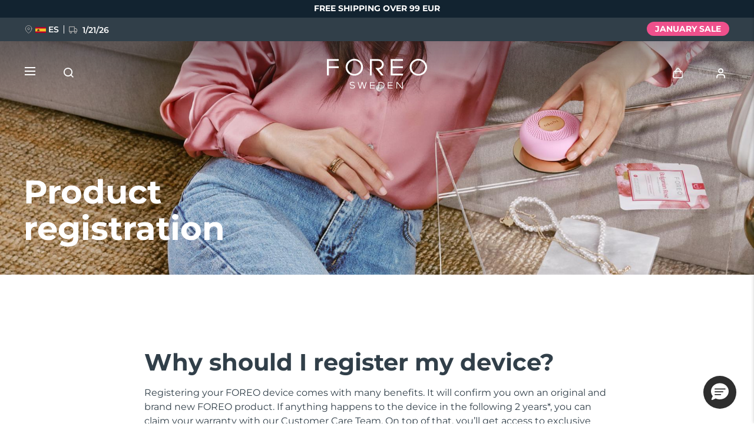

--- FILE ---
content_type: text/html; charset=UTF-8
request_url: https://www.foreo.com/product-registration?ipc=es
body_size: 28658
content:


<!DOCTYPE html>
<html lang="en" dir="ltr" prefix="og: https://ogp.me/ns#">
<head>
<script>window.dataLayer = window.dataLayer || []; window._mtm = window._mtm || [];</script>
<script> window.dataLayer=[{"currencyRates":["\u0027USDAED\u0027:\u0027{{3.6725}}\u0027","\u0027USDAUD\u0027:\u0027{{1.48942}}\u0027","\u0027USDBHD\u0027:\u0027{{0.375857}}\u0027","\u0027USDBRL\u0027:\u0027{{5.3692}}\u0027","\u0027USDCAD\u0027:\u0027{{1.3917}}\u0027","\u0027USDCHF\u0027:\u0027{{0.802659}}\u0027","\u0027USDCLP\u0027:\u0027{{886.69}}\u0027","\u0027USDCNY\u0027:\u0027{{6.96885}}\u0027","\u0027USDCOP\u0027:\u0027{{3690.23}}\u0027","\u0027USDCZK\u0027:\u0027{{20.9161}}\u0027","\u0027USDDKK\u0027:\u0027{{6.4415}}\u0027","\u0027USDEUR\u0027:\u0027{{0.861604}}\u0027","\u0027USDGBP\u0027:\u0027{{0.747077}}\u0027","\u0027USDHKD\u0027:\u0027{{7.79735}}\u0027","\u0027USDHRK\u0027:\u0027{{6.4959}}\u0027","\u0027USDHUF\u0027:\u0027{{332.104}}\u0027","\u0027USDIQD\u0027:\u0027{{1311.62}}\u0027","\u0027USDIRR\u0027:\u0027{{42125}}\u0027","\u0027USDJPY\u0027:\u0027{{158.195}}\u0027","\u0027USDKRW\u0027:\u0027{{1473.57}}\u0027","\u0027USDKWD\u0027:\u0027{{0.30798}}\u0027","\u0027USDMXN\u0027:\u0027{{17.6259}}\u0027","\u0027USDMYR\u0027:\u0027{{4.0575}}\u0027","\u0027USDNOK\u0027:\u0027{{10.0952}}\u0027","\u0027USDNZD\u0027:\u0027{{1.73853}}\u0027","\u0027USDOMR\u0027:\u0027{{0.383361}}\u0027","\u0027USDPEN\u0027:\u0027{{3.36435}}\u0027","\u0027USDPHP\u0027:\u0027{{59.4304}}\u0027","\u0027USDPLN\u0027:\u0027{{3.63815}}\u0027","\u0027USDQAR\u0027:\u0027{{3.64043}}\u0027","\u0027USDRON\u0027:\u0027{{4.3887}}\u0027","\u0027USDRUB\u0027:\u0027{{77.8941}}\u0027","\u0027USDSAR\u0027:\u0027{{3.74959}}\u0027","\u0027USDSEK\u0027:\u0027{{9.2219}}\u0027","\u0027USDSGD\u0027:\u0027{{1.2886}}\u0027","\u0027USDTHB\u0027:\u0027{{31.4104}}\u0027","\u0027USDTRY\u0027:\u0027{{43.2775}}\u0027","\u0027USDTWD\u0027:\u0027{{31.623}}\u0027","\u0027USDVND\u0027:\u0027{{26275}}\u0027","\u0027USDZAR\u0027:\u0027{{16.4072}}\u0027"],"customerID":0,"pageType":"other"}]; </script>
<meta charset="utf-8" />
<meta name="description" content="We&#039;ll walk you step by step through the process of product registration and answer any questions" />
<link rel="canonical" href="https://www.foreo.com/product-registration" />
<link rel="shortlink" href="https://www.foreo.com/node/67" />
<meta name="robots" content="index, follow" />
<meta property="og:site_name" content="FOREO" />
<meta property="og:url" content="https://www.foreo.com/product-registration" />
<meta property="og:title" content="PRODUCT REGISTRATION" />
<meta property="og:updated_time" content="Wed, 05/21/2025 - 08:15" />
<meta property="article:modified_time" content="Wed, 05/21/2025 - 08:15" />
<meta property="fb:app_id" content="426854714167634" />
<meta name="twitter:card" content="summary_large_image" />
<meta name="twitter:title" content="PRODUCT REGISTRATION" />
<meta name="twitter:site" content="@FOREO" />
<meta name="Generator" content="Drupal 10 (https://www.drupal.org); Commerce 2" />
<meta name="MobileOptimized" content="width" />
<meta name="HandheldFriendly" content="true" />
<meta name="viewport" content="width=device-width, initial-scale=1.0, maximum-scale=1.0, minimum-scale=1.0, user-scalable=no" />
<link rel="icon" href="/themes/custom/jedi/favicon.ico" type="image/vnd.microsoft.icon" />
<link rel="alternate" hreflang="en" href="https://www.foreo.com/product-registration" />
<link rel="alternate" hreflang="de" href="https://www.foreo.com/de/product-registration" />
<link rel="alternate" hreflang="es" href="https://www.foreo.com/es/product-registration" />
<link rel="alternate" hreflang="fr" href="https://www.foreo.com/fr/product-registration" />
<link rel="alternate" hreflang="it" href="https://www.foreo.com/it/product-registration" />
<link rel="alternate" hreflang="pt-br" href="https://www.foreo.com/pt-br/product-registration" />
<link rel="alternate" hreflang="pl" href="https://www.foreo.com/pl/product-registration" />
<link rel="alternate" hreflang="sv" href="https://www.foreo.com/sv/product-registration" />
<link rel="alternate" hreflang="ru" href="https://www.foreo.com/ru/product-registration" />
<link rel="alternate" hreflang="tr" href="https://www.foreo.com/tr/product-registration" />
<link rel="alternate" hreflang="zh-hans" href="https://www.foreo.com/zh-hans/product-registration" />
<link rel="alternate" hreflang="zh-hant" href="https://www.foreo.com/zh-hant/product-registration" />

<!-- Trk mng start -->
<script>!function(){"use strict";function l(e){for(var t=e,r=0,n=document.cookie.split(";");r<n.length;r++){var o=n[r].split("=");if(o[0].trim()===t)return o[1]}}function s(e){return localStorage.getItem(e)}function u(e){return window[e]}function A(e,t){e=document.querySelector(e);return t?null==e?void 0:e.getAttribute(t):null==e?void 0:e.textContent}var e=window,t=document,r="script",n="dataLayer",o="https://sweden.foreo.com",a="",i="dtelsqkyj",c="6xayckvw=aWQ9R1RNLU1CTFQzWA%3D%3D&apiKey=3363f648",g="stapeUserId",v="",E="",d=!1;try{var d=!!g&&(m=navigator.userAgent,!!(m=new RegExp("Version/([0-9._]+)(.*Mobile)?.*Safari.*").exec(m)))&&16.4<=parseFloat(m[1]),f="stapeUserId"===g,I=d&&!f?function(e,t,r){void 0===t&&(t="");var n={cookie:l,localStorage:s,jsVariable:u,cssSelector:A},t=Array.isArray(t)?t:[t];if(e&&n[e])for(var o=n[e],a=0,i=t;a<i.length;a++){var c=i[a],c=r?o(c,r):o(c);if(c)return c}else console.warn("invalid uid source",e)}(g,v,E):void 0;d=d&&(!!I||f)}catch(e){console.error(e)}var m=e,g=(m[n]=m[n]||[],m[n].push({"gtm.start":(new Date).getTime(),event:"gtm.js"}),t.getElementsByTagName(r)[0]),v=I?"&bi="+encodeURIComponent(I):"",E=t.createElement(r),f=(d&&(i=8<i.length?i.replace(/([a-z]{8}$)/,"kp$1"):"kp"+i),!d&&a?a:o);E.async=!0,E.src=f+"/"+i+".js?"+c+v,null!=(e=g.parentNode)&&e.insertBefore(E,g)}();</script>
<!--  End Trk mng -->
<title>Product Registration | FOREO</title>
<link rel="apple-touch-icon" sizes="57x57" href="/themes/custom/jedi/favicon/apple-icon-57x57.png">
<link rel="apple-touch-icon" sizes="60x60" href="/themes/custom/jedi/favicon/apple-icon-60x60.png">
<link rel="apple-touch-icon" sizes="72x72" href="/themes/custom/jedi/favicon/apple-icon-72x72.png">
<link rel="apple-touch-icon" sizes="76x76" href="/themes/custom/jedi/favicon/apple-icon-76x76.png">
<link rel="apple-touch-icon" sizes="114x114" href="/themes/custom/jedi/favicon/apple-icon-114x114.png">
<link rel="apple-touch-icon" sizes="120x120" href="/themes/custom/jedi/favicon/apple-icon-120x120.png">
<link rel="apple-touch-icon" sizes="144x144" href="/themes/custom/jedi/favicon/apple-icon-144x144.png">
<link rel="apple-touch-icon" sizes="152x152" href="/themes/custom/jedi/favicon/apple-icon-152x152.png">
<link rel="apple-touch-icon" sizes="180x180" href="/themes/custom/jedi/favicon/apple-icon-180x180.png">
<link rel="icon" type="image/png" sizes="192x192"  href="/themes/custom/jedi/favicon/android-icon-192x192.png">
<link rel="icon" type="image/png" sizes="32x32" href="/themes/custom/jedi/favicon/favicon-32x32.png">
<link rel="icon" type="image/png" sizes="96x96" href="/themes/custom/jedi/favicon/favicon-96x96.png">
<link rel="icon" type="image/png" sizes="16x16" href="/themes/custom/jedi/favicon/favicon-16x16.png">
<link rel="manifest" href="/themes/custom/jedi/favicon/manifest.json">
<meta name="msapplication-TileColor" content="#313F49">
<meta name="msapplication-TileImage" content="/themes/custom/jedi/favicon/ms-icon-144x144.png">
<meta name="theme-color" content="#313F49">
<meta name="naver-site-verification" content="5646e40ef91d6eb181a3ae32a7bc909c8970dc76"/>
<meta name="ahrefs-site-verification" content="82f95a7f6be708a3c17cdd27dedd314753828f3e701c448936a3251acab86281">
<meta name="yandex-verification" content="36cc6d78066b1165" />
<link rel="stylesheet" media="all" href="/sites/default/files/css/css_Fsg9lhR88KrwOQBjAndntDWuTpGlZdByOYt4u6Iu8lw.css?delta=0&amp;language=en&amp;theme=jedi&amp;include=eJxVz9sOgzAIANAf0jS7-TsGW-Jw9JKCm-7rZ2wf1hfgEELAQlL7BDOBYGdjRhNi9sD0xW5BR-bS28irD0XXKim8tby3fLQcWs4cJ-BedGcKc-1lcqV6vUv2R4BRies5KUe3Wh0D1AH5UMK81KWKm_5Nn5XsoujPD3-0dFg_" />
<link rel="stylesheet" media="all" href="/sites/default/files/css/css_P72t7doz4QNgc0vc8VdYY7lcf18JMqUj3CKt9_5JOdM.css?delta=1&amp;language=en&amp;theme=jedi&amp;include=eJxVz9sOgzAIANAf0jS7-TsGW-Jw9JKCm-7rZ2wf1hfgEELAQlL7BDOBYGdjRhNi9sD0xW5BR-bS28irD0XXKim8tby3fLQcWs4cJ-BedGcKc-1lcqV6vUv2R4BRies5KUe3Wh0D1AH5UMK81KWKm_5Nn5XsoujPD3-0dFg_" />


  <style>.page-node-67 .clean {
  @media (min-width: 1280px) {
    text-align: center;
  }
}</style>
</head>
<body class="es-ip page-node-67 path-node page-node-type-page">
<!-- Trk mng (noscript) -->
<noscript><iframe src="https://sweden.foreo.com/ns.html?id=GTM-MBLT3X" height="0" width="0" style="display:none;visibility:hidden"></iframe></noscript>
<!-- End Trk mng (noscript) -->
    
  <a href="#main-content" class="visually-hidden focusable skip-link">
    Skip to main content
  </a>
  
  <div class="dialog-off-canvas-main-canvas" data-off-canvas-main-canvas>
    

<div class="wrapper ">

  <main class="main" role="main">

    <div class="content">

       <div data-drupal-messages-fallback class="hidden"></div>


<div id="block-usergoogleloginvue" class="block-vue-google"  id="block-usergoogleloginvue" class="block-vue-google">
  
    
      
  <div id="vue-google"></div>

  </div>

<article class="node node--type-page node--view-mode-full">

  <div class="node__content">
    

      <div class="field__items">
              <div class="field__item">

  
  
  
  


<section class="kv brick brick--type--kv brick--id--9259 white-text" data-class="productregistrationkv">
  <div class="kv__wrap">

    <!-- Image -->
          <picture class="kv__picture lazy">
                <source data-srcset="https://assets.foreo.com/files/static/2024-09/Product%20registration-KV_desk.jpg" media="(min-width: 1280px)" type="image/webp">
        <source data-srcset="" media="(min-width: 1280px)">
                <source data-srcset="https://assets.foreo.com/files/static/2024-09/Product%20registration-KV_mob.webp" type="image/webp"/>
        <source data-srcset=""/>
        <img           alt="Product registration"
            title="Product registration"
        style="visibility: hidden"
        onload="javascript: classList.remove('kv-height'); this.style.visibility='visible'"
        class="kv-height"
        />
      </picture>
        <!-- END Image -->

    <!-- Video -->
        <!-- END Video -->

    <!-- Data -->
    <div class="kv__data kv__data--nolinks">

      <!-- badge -->
        
      <!-- END Badge -->

      
      
      
                        <h1 class="kv__heading">
  Product registration
</h1>
              
      
    </div>
    <!-- END Data -->

    <!-- KV Link -->
        <!-- END KV Link -->

    <!-- Buttons -->
    <div class="kv__buttons kv__buttons--1">
      
          </div>
    <!-- END Buttons -->

  </div>

</section>


  
  

  

<section class="tt tt--default brick brick--type--text-tile brick--id--9260" data-class="productregistrationintro">
  <div class="tt__wrap">

    
                  <h2 class="tt__heading tt__heading--margin">
  Why should I register my device?
</h2>
          
          <div class="tt__text">
  <p>Registering your FOREO device comes with many benefits. It will confirm you own an original and brand new FOREO product. If anything happens to the device in the following 2 years*, you can claim your warranty with our Customer Care Team. On top of that, you’ll get access to exclusive deals and will be the first to know about special offers and promotions. Follow the steps below or <strong><a href="https://www.youtube.com/watch?v=a8yeNHzAk4M&amp;list=PLvV6UceMUecz8hiNsvgTwryc7-M4lC5FO">check out this video</a></strong>.</p>

<p class="medium">*Warranty length may differ by country. We guarantee at least a two-year warranty worldwide, with full support of our Customer Care team.</p>

</div>
    
    
  </div>
</section>


  
<div class="grid grid--tabs brick brick--type--grid brick--id--9261" data-class="bluetoothnonbluetoothdevices">
  <div class="grid__wrap">

    
    
  </div>
</div>
  
  
<div class="clean clean--default brick brick--type--clean brick--id--14857 toggler_navigation">

      <ul><li><span data-toggle-link="bluetooth">Bluetooth devices</span></li><li><span data-toggle-link="non-bluetooth">Non-bluetooth devices</span></li></ul>
  
  </div>


  
  
<div class="grid grid--HTU brick brick--type--grid brick--id--9265 toggler_section_bluetooth medium-margins" data-class="bluetoothdevices">
  <div class="grid__wrap">

          <div class="grid__data">

        
        
        
        
      </div>
    
          <div class="grid__content">
        

  
<section class="mt brick brick--type--media-tile brick--id--9262 white-text" data-class="">

  <div class="mt__wrap">

    <!-- Open CTA around Media -->
          <!-- END Open CTA around Media -->

      <!-- Image -->
              <picture class="mt__picture lazy">
                    <source data-srcset="https://assets.foreo.com/files/static/2022-12/how%20to%20register%20webp_0.webp?VersionId=sexySSBzLAfk9xQIBdw_KST5xy_DZvLp" media="(min-width: 1280px)" type="image/webp">
          <source data-srcset="" media="(min-width: 1280px)">
                    <source data-srcset="https://assets.foreo.com/files/static/2022-12/how%20to%20register%20webp.webp?VersionId=Z_Pw01HXpEI.CAD8YBN0YBywnJaTBVwL" type="image/webp"/>
          <source data-srcset=""/>
          <img               alt="How to register a Bluetooth device
            title="How to register a Bluetooth device"
          />
        </picture>
            <!-- END Image -->

      <!-- Video -->
            <!-- END Video -->

      <!-- Close CTA around Media -->
          <!-- END Close CTA around Media -->

    <!-- Label -->
        <!-- END Label -->

    <!-- Data -->
    <div class="mt__data">

      
                        <h2 class="mt__heading">
  How to register <br>a Bluetooth device
</h2>
              
      
    </div>
    <!-- END Data -->

    <!-- Button -->
        <!-- END Button -->

  </div>

</section>


  
  
<div class="grid grid--default brick brick--type--grid brick--id--9263" data-class="bluetoothnonbluetoothdevicesinnergrid">
  <div class="grid__wrap">

          <div class="grid__data">

        
        
        
        
      </div>
    
          <div class="grid__content">
        

  
  
<div class="tile tile--HTU brick brick--type--tile brick--id--9264" data-class="productregistrationstep1">
  <div class="tile__wrap">

          <picture class="tile__picture">
                <source srcset="" type="image/webp" />
        <source srcset="" />
        <img src="" />
      </picture>
    
    <div class="tile__data">

              <div class="tile__text tile__text--1">
          <p>STEP 1</p>
        </div>
      
                        <h3 class="tile__heading">

            <div class="field__item">Download app</div>
      </h3>
              
              <div class="tile__text tile__text--2">
          <p><a href="/node/421">Download</a> the FOREO For You app. Log into your account or create a new one.</p>
        </div>
      
          </div>

  </div>
</div>


  
  
<div class="tile tile--HTU brick brick--type--tile brick--id--9266" data-class="bluetoothdevicesstep2">
  <div class="tile__wrap">

          <picture class="tile__picture">
                <source srcset="" type="image/webp" />
        <source srcset="" />
        <img src="" />
      </picture>
    
    <div class="tile__data">

              <div class="tile__text tile__text--1">
          <p>STEP 2</p>
        </div>
      
                        <h3 class="tile__heading">

            <div class="field__item">Add device</div>
      </h3>
              
              <div class="tile__text tile__text--2">
          <p>Add device (on the top of your screen), then choose device series.</p>
        </div>
      
          </div>

  </div>
</div>


  
  
<div class="tile tile--HTU brick brick--type--tile brick--id--9267" data-class="bluetoothdevicesstep3">
  <div class="tile__wrap">

          <picture class="tile__picture">
                <source srcset="" type="image/webp" />
        <source srcset="" />
        <img src="" />
      </picture>
    
    <div class="tile__data">

              <div class="tile__text tile__text--1">
          <p>STEP 3</p>
        </div>
      
                        <h3 class="tile__heading">

            <div class="field__item">Connect device</div>
      </h3>
              
              <div class="tile__text tile__text--2">
          <p>Find the button for Bluetooth devices then press and hold the power button. Follow the instructions and click on the "register" button to complete the registration process.</p>
        </div>
      
          </div>

  </div>
</div>


  
  
<div class="tile tile--HTU brick brick--type--tile brick--id--9268" data-class="bluetoothdevicesstep4">
  <div class="tile__wrap">

          <picture class="tile__picture">
                <source srcset="" type="image/webp" />
        <source srcset="" />
        <img src="" />
      </picture>
    
    <div class="tile__data">

              <div class="tile__text tile__text--1">
          <p>STEP 4</p>
        </div>
      
                        <h3 class="tile__heading">

            <div class="field__item">Finish registration</div>
      </h3>
              
              <div class="tile__text tile__text--2">
          <p>Fill in the purchase info to finish the registration.</p>
        </div>
      
          </div>

  </div>
</div>

      </div>
    
  </div>
</div>

      </div>
    
  </div>
</div>


  
  
<div class="grid grid--HTU brick brick--type--grid brick--id--9269 toggler_section_non-bluetooth medium-margins" data-class="productregistrationnonbluetoothdevices">
  <div class="grid__wrap">

          <div class="grid__data">

        
        
        
        
      </div>
    
          <div class="grid__content">
        

  
<section class="mt brick brick--type--media-tile brick--id--9270 white-text" data-class="">

  <div class="mt__wrap">

    <!-- Open CTA around Media -->
          <!-- END Open CTA around Media -->

      <!-- Image -->
              <picture class="mt__picture lazy">
                    <source data-srcset="https://assets.foreo.com/files/static/2022-12/how%20to%20register%20webp_2.webp?VersionId=K30OYuiGuGsusz7jF43efcSozNaPAAWU" media="(min-width: 1280px)" type="image/webp">
          <source data-srcset="" media="(min-width: 1280px)">
                    <source data-srcset="https://assets.foreo.com/files/static/2022-12/how%20to%20register%20webp_1.webp?VersionId=htIB_TFFFMenFU9xSNsoyPUBdGgzxr4m" type="image/webp"/>
          <source data-srcset=""/>
          <img               alt="How to register a Bluetooth device
            title="How to register a Bluetooth device"
          />
        </picture>
            <!-- END Image -->

      <!-- Video -->
            <!-- END Video -->

      <!-- Close CTA around Media -->
          <!-- END Close CTA around Media -->

    <!-- Label -->
        <!-- END Label -->

    <!-- Data -->
    <div class="mt__data">

      
                        <h2 class="mt__heading">
  How to register <br>a Non-Bluetooth device
</h2>
              
      
    </div>
    <!-- END Data -->

    <!-- Button -->
        <!-- END Button -->

  </div>

</section>


  
  
<div class="grid grid--default brick brick--type--grid brick--id--9271" data-class="nonbluetoothdevicesinnergrid">
  <div class="grid__wrap">

          <div class="grid__data">

        
        
        
        
      </div>
    
          <div class="grid__content">
        

  
  
<div class="tile tile--HTU brick brick--type--tile brick--id--9272" data-class="nonbluetoothdevicesstep1">
  <div class="tile__wrap">

          <picture class="tile__picture">
                <source srcset="" type="image/webp" />
        <source srcset="" />
        <img src="" />
      </picture>
    
    <div class="tile__data">

              <div class="tile__text tile__text--1">
          <p>STEP 1</p>
        </div>
      
                        <h3 class="tile__heading">

            <div class="field__item">Download app</div>
      </h3>
              
              <div class="tile__text tile__text--2">
          <p><a href="/node/421">Download</a> the FOREO For You app. Log into your account or create a new one.</p>
        </div>
      
          </div>

  </div>
</div>


  
  
<div class="tile tile--HTU brick brick--type--tile brick--id--9273" data-class="nonbluetoothdevicesstep2">
  <div class="tile__wrap">

          <picture class="tile__picture">
                <source srcset="" type="image/webp" />
        <source srcset="" />
        <img src="" />
      </picture>
    
    <div class="tile__data">

              <div class="tile__text tile__text--1">
          <p>STEP 2</p>
        </div>
      
                        <h3 class="tile__heading">

            <div class="field__item">Add device</div>
      </h3>
              
              <div class="tile__text tile__text--2">
          <p>Add device (on the top of your screen), then choose device series.</p>
        </div>
      
          </div>

  </div>
</div>


  
  
<div class="tile tile--HTU brick brick--type--tile brick--id--9274" data-class="nonbluetoothdevicesstep3">
  <div class="tile__wrap">

          <picture class="tile__picture">
                <source srcset="" type="image/webp" />
        <source srcset="" />
        <img src="" />
      </picture>
    
    <div class="tile__data">

              <div class="tile__text tile__text--1">
          <p>STEP 3</p>
        </div>
      
                        <h3 class="tile__heading">

            <div class="field__item">Connect device</div>
      </h3>
              
              <div class="tile__text tile__text--2">
          <p>Scan the barcode using your phone or enter the serial number on the bottom of the device/on product packaging. Click on the "register" button to complete the registration process.</p>
        </div>
      
          </div>

  </div>
</div>


  
  
<div class="tile tile--HTU brick brick--type--tile brick--id--9275" data-class="nonbluetoothdevicesstep4">
  <div class="tile__wrap">

          <picture class="tile__picture">
                <source srcset="" type="image/webp" />
        <source srcset="" />
        <img src="" />
      </picture>
    
    <div class="tile__data">

              <div class="tile__text tile__text--1">
          <p>STEP 4</p>
        </div>
      
                        <h3 class="tile__heading">

            <div class="field__item">Finish registration</div>
      </h3>
              
              <div class="tile__text tile__text--2">
          <p>Fill in the purchase info to finish the registration.</p>
        </div>
      
          </div>

  </div>
</div>

      </div>
    
  </div>
</div>

      </div>
    
  </div>
</div>


  
  

  

<section class="tt tt--default brick brick--type--text-tile brick--id--9276" data-class="warrantyclaimtexttile">
  <div class="tt__wrap">

    
                  <h2 class="tt__heading tt__heading--margin">
  Warranty claim
</h2>
          
          <div class="tt__text">
  <p>Your device must be registered to make a warranty claim. Follow the steps below to make a warranty claim.</p>

<p>Note that you’ll have to provide a picture of your device showing the serial number, as well as a picture of proof of purchase. At the moment, you cannot claim the device through the Foreo For You app, but soon you'll be able to.</p>
</div>
    
    
  </div>
</section>


  
  
<div class="grid grid--HTU brick brick--type--grid brick--id--9277" data-class="warrantyclaimgrid">
  <div class="grid__wrap">

          <div class="grid__data">

        
        
        
        
      </div>
    
          <div class="grid__content">
        

  
<section class="mt brick brick--type--media-tile brick--id--9278 white-text" data-class="">

  <div class="mt__wrap">

    <!-- Open CTA around Media -->
          <!-- END Open CTA around Media -->

      <!-- Image -->
              <picture class="mt__picture lazy">
                    <source data-srcset="https://assets.foreo.com/files/static/2022-12/haw%20to%20make%20claim%20webp_0.webp?VersionId=zGgqfvP1Y2eahKgYU9cdZEh_WDZ4nMuI" media="(min-width: 1280px)" type="image/webp">
          <source data-srcset="" media="(min-width: 1280px)">
                    <source data-srcset="https://assets.foreo.com/files/static/2022-12/haw%20to%20make%20claim%20webp.webp?VersionId=_DN03kP8EC0rA9eYcRYCwiGW1dUYv1ZD" type="image/webp"/>
          <source data-srcset=""/>
          <img               alt="How to make a claim
            title="How to make a claim"
          />
        </picture>
            <!-- END Image -->

      <!-- Video -->
            <!-- END Video -->

      <!-- Close CTA around Media -->
          <!-- END Close CTA around Media -->

    <!-- Label -->
        <!-- END Label -->

    <!-- Data -->
    <div class="mt__data">

      
                        <h2 class="mt__heading">
  How to make <br>a claim
</h2>
              
      
    </div>
    <!-- END Data -->

    <!-- Button -->
        <!-- END Button -->

  </div>

</section>


  
  
<div class="grid grid--default brick brick--type--grid brick--id--9279" data-class="warrantyclaiminnergrid">
  <div class="grid__wrap">

          <div class="grid__data">

        
        
        
        
      </div>
    
          <div class="grid__content">
        

  
  
<div class="tile tile--HTU brick brick--type--tile brick--id--9280" data-class="warrantyclaimstep1">
  <div class="tile__wrap">

          <picture class="tile__picture">
                <source srcset="" type="image/webp" />
        <source srcset="" />
        <img src="" />
      </picture>
    
    <div class="tile__data">

              <div class="tile__text tile__text--1">
          <p>STEP 1</p>
        </div>
      
                        <h3 class="tile__heading">

            <div class="field__item">Register your device</div>
      </h3>
              
              <div class="tile__text tile__text--2">
          <p>Follow the product registration steps to register your Bluetooth or Non-Bluetooth device (see below).</p>
        </div>
      
          </div>

  </div>
</div>


  
  
<div class="tile tile--HTU brick brick--type--tile brick--id--9281" data-class="warrantyclaimstep2">
  <div class="tile__wrap">

          <picture class="tile__picture">
                <source srcset="" type="image/webp" />
        <source srcset="" />
        <img src="" />
      </picture>
    
    <div class="tile__data">

              <div class="tile__text tile__text--1">
          <p>STEP 2</p>
        </div>
      
                        <h3 class="tile__heading">

            <div class="field__item">Access your profile</div>
      </h3>
              
              <div class="tile__text tile__text--2">
          <p>Go to foreo.com and login in to your user account. If you’ve registered your device through the FOREO For You app, use the same account credentials.</p>
        </div>
      
          </div>

  </div>
</div>


  
  
<div class="tile tile--HTU brick brick--type--tile brick--id--9282" data-class="warrantyclaimstep3">
  <div class="tile__wrap">

          <picture class="tile__picture">
                <source srcset="" type="image/webp" />
        <source srcset="" />
        <img src="" />
      </picture>
    
    <div class="tile__data">

              <div class="tile__text tile__text--1">
          <p>STEP 3</p>
        </div>
      
                        <h3 class="tile__heading">

            <div class="field__item">Warranty claim</div>
      </h3>
              
              <div class="tile__text tile__text--2">
          <p>After you log in, you’ll see Warranty Claim on the left side of your screen. Click it.</p>
        </div>
      
          </div>

  </div>
</div>


  
  
<div class="tile tile--HTU brick brick--type--tile brick--id--9283" data-class="warrantyclaimstep4">
  <div class="tile__wrap">

          <picture class="tile__picture">
                <source srcset="" type="image/webp" />
        <source srcset="" />
        <img src="" />
      </picture>
    
    <div class="tile__data">

              <div class="tile__text tile__text--1">
          <p>STEP 4</p>
        </div>
      
                        <h3 class="tile__heading">

            <div class="field__item">Make a claim</div>
      </h3>
              
              <div class="tile__text tile__text--2">
          <p>Scroll down and click Make a Claim next to the device you want to claim. Fill in the form and submit it.</p>
        </div>
      
          </div>

  </div>
</div>

      </div>
    
  </div>
</div>

      </div>
    
  </div>
</div>
  
  
<div class="clean clean--default brick brick--type--clean brick--id--9284 open">

      <div class="accordion"><section><h3>Bluetooth devices</h3><div><ul><li>LUNA<sup>TM</sup> 4 hair, KIWI<sup>TM</sup> derma, KIWI<sup>TM</sup>, PEACH<sup>TM</sup> 2, BEAR<sup>TM</sup> 2, BEAR<sup>TM</sup> 2 go, BEAR<sup>TM</sup> 2 eyes &amp; lips, BEAR<sup>TM</sup> 2 body, BEAR<sup>TM</sup>, BEAR<sup>TM</sup> mini</li><li>UFO<sup>TM</sup> 3, UFO<sup>TM</sup> 3 mini, UFO<sup>TM</sup> 3 LED, UFO<sup>TM</sup> 3 go, UFO<sup>TM</sup> 2, UFO<sup>TM</sup> mini 2, UFO<sup>TM</sup>, UFO<sup>TM</sup> mini</li><li>LUNA<sup>TM</sup> 4, LUNA<sup>TM</sup> 4 mini, LUNA<sup>TM</sup> 4 plus, LUNA<sup>TM</sup> 3, LUNA<sup>TM</sup> 3 plus, LUNA<sup>TM</sup> 3 MEN, LUNA<sup>TM</sup> mini 3, LUNA<sup>TM</sup> play smart, LUNA<sup>TM</sup> play smart 2, LUNA<sup>TM</sup> fofo</li></ul></div></section><section><h3>Non-Bluetooth devices</h3><div><ul><li>LUNA<sup>TM</sup> 4 go, LUNA<sup>TM</sup> 4 body, LUNA<sup>TM</sup> 2, LUNA<sup>TM</sup> mini 2, LUNA<sup>TM</sup> 2 MEN, LUNA<sup>TM</sup> play, LUNA<sup>TM</sup> play plus, LUNA<sup>TM</sup> play plus 2, LUNA<sup>TM</sup> go, LUNA<sup>TM</sup> go for MEN</li><li>ISSA<sup>TM</sup> 3, ISSA<sup>TM</sup> mini 3, ISSA<sup>TM</sup> 2, ISSA<sup>TM</sup> mini 2, ISSA<sup>TM</sup> kids, ISSA<sup>TM</sup> baby, ISSA<sup>TM</sup> mikro, ISSA<sup>TM</sup> play</li><li>IRIS<sup>TM</sup>, IRIS<sup>TM</sup> 2</li><li>ESPADA<sup>TM</sup> 2, ESPADA<sup>TM</sup> 2 Plus, ESPADA<sup>TM</sup></li></ul></div></section><div class="store"><h3 class="store__title">Download FOREO For You app</h3><div class="store__badges"><a class="ios" href="https://apps.apple.com/us/app/foreo-for-you/id1362085228"><img src="https://assets.foreo.com/files/static/2022-12/Download_on_the_App_Store_Badge_US-UK-01%201.svg" width="149" height="50" loading="lazy"> </a><a class="android" href="https://play.google.com/store/apps/details?id=com.foreo.foreoapp&amp;hl=en&amp;gl=US"><img src="https://assets.foreo.com/files/static/2022-12/google-play-badge%201.svg" width="168" height="50" loading="lazy"></a></div><div class="store__text"><p>After you complete your warranty claim, you’ll receive an email with your claim number. Our Customer Care Team will then contact you within two (2) business days with further instructions. You can also check your warranty claim status in your FOREO account.</p></div></div></div>
  
  </div>
</div>
          </div>
  

            <div class="field__item" style="display: none; opacity: 0; visibility: hidden;">0</div>
      
  </div>

</article>
     </div>

              
              
  </main>

      


  <header class="hdr hdr--full hdr--">

    
              

<div id="block-promobarblock" class="block-promobar-block"  id="block-promobarblock" class="block-promobar-block">
  
    
      
  

<div class="hdr__promo">
  <div class="header__notification header__notification--207 header__notification--A "
       style="background-color:#122330">
    <div class="header__notification-wrap">
      <div class="header__notification-msg">

        
        <div class="promobar-slider">
<div class="header__notification-slide">FREE SHIPPING OVER 99 EUR</div> 
</div>
      </div>
    </div>
  </div>
</div>

  
<div class="hdr__promo">
  <div class="header__notification header__notification--221 header__notification--A"
       style="background-color:#313F49">
    <div class="header__notification-wrap">
      <div class="header__notification-msg">

                  <div class="header__notification-shipping">
            <span class="header__notification-marker"></span>
            <span
              class="header__notification-shipping-flag header__notification-shipping-flag--ES"></span>
            <span class="header__notification-shipping-code">ES</span>
            <span class="header__notification-splitter"></span>
            <span class="header__notification-country-code js_promobar_country_code">ES</span>
          </div>
        
        <div class="header__notification-inner js_promobarDelivery"></div>
<a href="/taxonomy/term/1688">JANUARY SALE</a>
      </div>
    </div>
  </div>
</div>

  </div>

      
      <div class="hdr__promo hdr__promo--fallback">
  <div class="header__notification header__notification--B">
    <div class="header__notification-wrap">
      <div class="header__notification-msg header__notification-msg--fallback">
        <div class="header__notification-shipping">
          <span class="header__notification-marker"></span>
          <span class="jsPromobarShippingFlag"></span>
          <span class="header__notification-shipping-code">US</span>
          <span class="header__notification-splitter"></span>
        </div>
        <div class="header__notification-inner js_promobarDelivery"></div>
        <a href="/bestsellers">Bestsellers</a>
      </div>
    </div>
  </div>
</div>

    
          
    
          <div class="hdr__main">
        <div class="hdr__main-container">

          
  <a class="hdr__logo" href="/" title="Home" rel="home">
    <figure class="logo-light global">
      <img src="https://assets.foreo.com/files/static/2020-02/FOREO_SWEDEN_logo_white.svg" alt="Home">
    </figure>
    <figure class="logo-dark global">
      <img src="https://assets.foreo.com/files/static/2020-02/FOREO_SWEDEN_logo.svg" alt="Home">
    </figure>
    <!--figure class="logo-light china">
      <img src="https://assets.foreo.com/files/static/2020-02/FOREO_SWEDEN_logo_white.svg" alt="Home">
    </figure>
    <figure class="logo-dark china">
      <img src="https://assets.foreo.com/files/static/2020-02/FOREO_SWEDEN_logo.svg" alt="Home">
    </figure-->
  </a>



          
<nav class="" aria-labelledby="block-useraccountmenu-menu">

            
    
    <div class="hdr__usernav">
      <ul class="hdr__usernav-list">

        <li class="search">
          <a href="#"></a>
        </li>

        <li class="hdr__cart">
          <div class="js_cart_icon"></div>
        </li>

        <li class="hdr__user">
          <div class="js_user_icon"></div>
        </li>

      </ul>
    </div>

  



  </nav>


          <div class="hdr__burger js_navigationTrigger">
            <div class="hdr__burger-inner">
              <i class="hdr__burger-line hdr__burger-line--top"></i>
              <i class="hdr__burger-line hdr__burger-line--middle"></i>
              <i class="hdr__burger-line hdr__burger-line--bottom"></i>
            </div>
            <div class="hdr__burger-label hdr__burger-label--menu">Menu</div>
            <div class="hdr__burger-label hdr__burger-label--close">Close</div>
          </div>

          <a href="#" class="hdr__search js_quickSearchNavTrigger"></a>

        </div>
      </div>

      
<nav class="hdr__nav" id="block-main-menu-2023-menu" role="navigation" aria-labelledby="block-main-menu-2023-menu">
  <div class="hdr__nav-container">

                                

  
      <div class="hdr__nav-right js_closeMenu"></div>
    <div class="hdr__nav-left">

      <a class="hdr__nav-logo" href="/" title="Home" rel="home">
        <figure>
          <img src="https://assets.foreo.com/files/static/2021-09/FOREO_SWEDEN_logo_grey_left_2x.png"
               alt="Home">
        </figure>
      </a>

            <ul class="hdr__menu">
                  <li
            class="hdr__menu-item "
          >

            <a class="hdr__menu-link"                title="JANUARY SALE">JANUARY SALE</a>

                        
              <ul class="hdr__submenu">
                                                                                          <li class="hdr__submenu-item full-width">

                    <a class="hdr__submenu-link" href="/january-sale">

                                              <figure class="hdr__submenu-image">
                          <picture class="hdr__submenu-picture">
                            <source srcset="https://assets.foreo.com/files/static/2026-01/JanuarySale2026_menu.jpg" type="image/webp"/>
                            <source srcset=""/>
                            <img src="" alt="January sale"/>
                          </picture>
                        </figure>
                      
                                              <div class="hdr__submenu-link-title">UP TO 50% OFF</div>
                      
                      
                    </a>

                                          <div class="hdr__submenu-color" style="background-color: #FFFFFF"></div>
                    
                                                            
                  </li>
                              </ul>
                        
          </li>
                  <li
            class="hdr__menu-item "
          >

            <a class="hdr__menu-link"                title="NEW">NEW</a>

                        
              <ul class="hdr__submenu">
                                                                                          <li class="hdr__submenu-item full-width">

                    <a class="hdr__submenu-link" href="/flip-play">

                                              <figure class="hdr__submenu-image">
                          <picture class="hdr__submenu-picture">
                            <source srcset="https://assets.foreo.com/files/static/2025-10/FLIP-play-advanced_MENU.jpg" type="image/webp"/>
                            <source srcset=""/>
                            <img src="" alt="FLIP™ play advanced"/>
                          </picture>
                        </figure>
                      
                                              <div class="hdr__submenu-link-title">FLIP™ play advanced</div>
                      
                      
                    </a>

                                          <div class="hdr__submenu-color" style="background-color: #FFFFFF"></div>
                    
                                                            
                  </li>
                              </ul>
                        
          </li>
                  <li
            class="hdr__menu-item "
          >

            <a class="hdr__menu-link"                title="Popular">Popular</a>

                        
              <ul class="hdr__submenu">
                                                    <li class="hdr__submenu-item">

                    <a class="hdr__submenu-link" href="/special-offers">

                                              <figure class="hdr__submenu-image">
                          <picture class="hdr__submenu-picture">
                            <source srcset="https://assets.foreo.com/files/static/2025-10/SpecialOffers_menu.jpg" type="image/webp"/>
                            <source srcset=""/>
                            <img src="" alt="Special offers"/>
                          </picture>
                        </figure>
                      
                                              <div class="hdr__submenu-link-title">Special offers</div>
                      
                      
                    </a>

                                          <div class="hdr__submenu-color" style="background-color: #FFFFFF"></div>
                    
                                                            
                  </li>
                                                    <li class="hdr__submenu-item">

                    <a class="hdr__submenu-link" href="/bestsellers">

                                              <figure class="hdr__submenu-image">
                          <picture class="hdr__submenu-picture">
                            <source srcset="https://assets.foreo.com/files/static/2025-06/bestsellers__menu-2.jpg" type="image/webp"/>
                            <source srcset=""/>
                            <img src="" alt="Bestsellers"/>
                          </picture>
                        </figure>
                      
                                              <div class="hdr__submenu-link-title">Bestsellers</div>
                      
                      
                    </a>

                                          <div class="hdr__submenu-color" style="background-color: #FFFFFF"></div>
                    
                                                            
                  </li>
                                                                                          <li class="hdr__submenu-item full-width">

                    <a class="hdr__submenu-link" href="/red-light-therapy">

                                              <figure class="hdr__submenu-image">
                          <picture class="hdr__submenu-picture">
                            <source srcset="https://assets.foreo.com/files/static/2025-01/red-light-therapy_MENU.jpg" type="image/webp"/>
                            <source srcset=""/>
                            <img src="" alt="Red light therapy"/>
                          </picture>
                        </figure>
                      
                                              <div class="hdr__submenu-link-title">Red light therapy</div>
                      
                      
                    </a>

                                          <div class="hdr__submenu-color" style="background-color: #FFFFFF"></div>
                    
                                                            
                  </li>
                              </ul>
                        
          </li>
                  <li
            class="hdr__menu-item "
          >

            <a class="hdr__menu-link"                title="Swedish beauty routine">Swedish beauty routine</a>

                        
              <ul class="hdr__submenu">
                                                    <li class="hdr__submenu-item">

                    <a class="hdr__submenu-link" >

                                              <figure class="hdr__submenu-image">
                          <picture class="hdr__submenu-picture">
                            <source srcset="https://assets.foreo.com/files/static/2023-07/facial-cleansing_MENU.jpg?VersionId=i9p1pf26kmGd7h5EiXcV5jZBWWjVy4xU" type="image/webp"/>
                            <source srcset=""/>
                            <img src="" alt="Facial cleansing"/>
                          </picture>
                        </figure>
                      
                                              <div class="hdr__submenu-link-title">Facial cleansing</div>
                      
                      
                    </a>

                                          <div class="hdr__submenu-color" style="background-color: #EFBAE1"></div>
                    
                                        
                      <ul class="hdr__subsubmenu">
                                                                            <li class="hdr__subsubmenu-item">

                            <a class="hdr__subsubmenu-link" href="/luna-collection">
                              <div class="hdr__subsubmenu-wrap">
                                                                  <figure class="hdr__subsubmenu-image">
                                    <picture class="hdr__subsubmenu-picture">
                                      <img src="https://assets.foreo.com/files/static/2023-03/luna4.jpg?VersionId=c2oSfBsLJwvnEhTY3jR0eo85iDBvQnpx" alt="LUNA™ 4"/>
                                    </picture>
                                  </figure>
                                
                                <div class="hdr__subsubmenu-title-wrap">
                                                                      <div class="hdr__subsubmenu-title">LUNA™ 4</div>
                                  
                                                                      <div class="hdr__subsubmenu-desc">Anti-aging massage</div>
                                                                  </div>
                              </div>
                            </a>

                          </li>
                                                                            <li class="hdr__subsubmenu-item">

                            <a class="hdr__subsubmenu-link" href="/luna-plus-collection">
                              <div class="hdr__subsubmenu-wrap">
                                                                  <figure class="hdr__subsubmenu-image">
                                    <picture class="hdr__subsubmenu-picture">
                                      <img src="https://assets.foreo.com/files/static/2023-03/luna4plus.jpg?VersionId=oTJnnA6pW4Oj3FUuj_RPULpmLYcPtEyf" alt="LUNA™ 4 Plus"/>
                                    </picture>
                                  </figure>
                                
                                <div class="hdr__subsubmenu-title-wrap">
                                                                      <div class="hdr__subsubmenu-title">LUNA™ 4 plus</div>
                                  
                                                                      <div class="hdr__subsubmenu-desc">Anti-aging massage, LED heating</div>
                                                                  </div>
                              </div>
                            </a>

                          </li>
                                                                            <li class="hdr__subsubmenu-item">

                            <a class="hdr__subsubmenu-link" href="/luna-men-collection">
                              <div class="hdr__subsubmenu-wrap">
                                                                  <figure class="hdr__subsubmenu-image">
                                    <picture class="hdr__subsubmenu-picture">
                                      <img src="https://assets.foreo.com/files/static/2023-03/luna4men.jpg?VersionId=bgJA3jrcVk0outUndcJzyGc9.H7wHaT8" alt="LUNA 4™ Men"/>
                                    </picture>
                                  </figure>
                                
                                <div class="hdr__subsubmenu-title-wrap">
                                                                      <div class="hdr__subsubmenu-title">LUNA™ 4 MEN</div>
                                  
                                                                      <div class="hdr__subsubmenu-desc">For men, anti-aging massage</div>
                                                                  </div>
                              </div>
                            </a>

                          </li>
                                                                            <li class="hdr__subsubmenu-item">

                            <a class="hdr__subsubmenu-link" href="/luna-mini-collection">
                              <div class="hdr__subsubmenu-wrap">
                                                                  <figure class="hdr__subsubmenu-image">
                                    <picture class="hdr__subsubmenu-picture">
                                      <img src="https://assets.foreo.com/files/static/2023-03/luna4mini.jpg?VersionId=lsohMKvZU3SuxscAnqZbYGtGxcB1.a79" alt="LUNA 4™ mini"/>
                                    </picture>
                                  </figure>
                                
                                <div class="hdr__subsubmenu-title-wrap">
                                                                      <div class="hdr__subsubmenu-title">LUNA™ 4 mini</div>
                                  
                                                                      <div class="hdr__subsubmenu-desc">For young skin, T-zone</div>
                                                                  </div>
                              </div>
                            </a>

                          </li>
                                                                            <li class="hdr__subsubmenu-item">

                            <a class="hdr__subsubmenu-link" href="/luna-go-collection">
                              <div class="hdr__subsubmenu-wrap">
                                                                  <figure class="hdr__subsubmenu-image">
                                    <picture class="hdr__subsubmenu-picture">
                                      <img src="https://assets.foreo.com/files/static/2023-03/luna4go.jpg?VersionId=Y4gfOZyQ.78.8mYvpgZUF3Hju.DJy._S" alt="LUNA™ 4 go"/>
                                    </picture>
                                  </figure>
                                
                                <div class="hdr__subsubmenu-title-wrap">
                                                                      <div class="hdr__subsubmenu-title">LUNA™ 4 go</div>
                                  
                                                                      <div class="hdr__subsubmenu-desc">For travel or gym bag</div>
                                                                  </div>
                              </div>
                            </a>

                          </li>
                                                                            <li class="hdr__subsubmenu-item">

                            <a class="hdr__subsubmenu-link" href="/shop/skincare?filter=1756&amp;treatments=facial_cleansing">
                              <div class="hdr__subsubmenu-wrap">
                                                                  <figure class="hdr__subsubmenu-image">
                                    <picture class="hdr__subsubmenu-picture">
                                      <img src="https://assets.foreo.com/files/static/2024-11/luna_skincare-3.jpg" alt="LUNA skincare"/>
                                    </picture>
                                  </figure>
                                
                                <div class="hdr__subsubmenu-title-wrap">
                                                                      <div class="hdr__subsubmenu-title">LUNA™ skincare</div>
                                  
                                                                      <div class="hdr__subsubmenu-desc">Premium cleansers &amp; balm</div>
                                                                  </div>
                              </div>
                            </a>

                          </li>
                                                                            <li class="hdr__subsubmenu-item">

                            <a class="hdr__subsubmenu-link" href="/luna-facial-cleansing?filter=1754">
                              <div class="hdr__subsubmenu-wrap">
                                                                  <figure class="hdr__subsubmenu-image">
                                    <picture class="hdr__subsubmenu-picture">
                                      <img src="https://assets.foreo.com/files/static/2023-07/luna_range_0.jpg?VersionId=Qdz5nOwZeyTiegJz1X9N71H_3DoUdiFt" alt="LUNA™ devices"/>
                                    </picture>
                                  </figure>
                                
                                <div class="hdr__subsubmenu-title-wrap">
                                                                      <div class="hdr__subsubmenu-title">LUNA™ devices</div>
                                  
                                                                      <div class="hdr__subsubmenu-desc">All facial cleansing devices</div>
                                                                  </div>
                              </div>
                            </a>

                          </li>
                                              </ul>
                                        
                  </li>
                                                    <li class="hdr__submenu-item">

                    <a class="hdr__submenu-link" >

                                              <figure class="hdr__submenu-image">
                          <picture class="hdr__submenu-picture">
                            <source srcset="https://assets.foreo.com/files/static/2023-08/facelift-2_MENU.jpg?VersionId=yJARKxNV6Gr.0KryPSbV4xVJE2EOaTHF" type="image/webp"/>
                            <source srcset=""/>
                            <img src="" alt="Facelift"/>
                          </picture>
                        </figure>
                      
                                              <div class="hdr__submenu-link-title">Facelift</div>
                      
                      
                    </a>

                                          <div class="hdr__submenu-color" style="background-color: #EA4398"></div>
                    
                                        
                      <ul class="hdr__subsubmenu">
                                                                            <li class="hdr__subsubmenu-item">

                            <a class="hdr__subsubmenu-link" href="/bear-2-collection">
                              <div class="hdr__subsubmenu-wrap">
                                                                  <figure class="hdr__subsubmenu-image">
                                    <picture class="hdr__subsubmenu-picture">
                                      <img src="https://assets.foreo.com/files/static/2023-08/bear-2.jpg?VersionId=SpV1CcWnSi9G3MKv87GDQFd55FCnZYMD" alt="BEAR™ 2"/>
                                    </picture>
                                  </figure>
                                
                                <div class="hdr__subsubmenu-title-wrap">
                                                                      <div class="hdr__subsubmenu-title">BEAR™ 2</div>
                                  
                                                                      <div class="hdr__subsubmenu-desc">Microcurrent toning device</div>
                                                                  </div>
                              </div>
                            </a>

                          </li>
                                                                            <li class="hdr__subsubmenu-item">

                            <a class="hdr__subsubmenu-link" href="/bear-2-go-collection">
                              <div class="hdr__subsubmenu-wrap">
                                                                  <figure class="hdr__subsubmenu-image">
                                    <picture class="hdr__subsubmenu-picture">
                                      <img src="https://assets.foreo.com/files/static/2023-08/bear-2-go.jpg?VersionId=sKk5h.hujp.p9OKCNLXEWDLKsaeQLNdU" alt="BEAR™ 2 go"/>
                                    </picture>
                                  </figure>
                                
                                <div class="hdr__subsubmenu-title-wrap">
                                                                      <div class="hdr__subsubmenu-title">BEAR™ 2 go</div>
                                  
                                                                      <div class="hdr__subsubmenu-desc">Microcurrent toning on-the-go</div>
                                                                  </div>
                              </div>
                            </a>

                          </li>
                                                                            <li class="hdr__subsubmenu-item">

                            <a class="hdr__subsubmenu-link" href="/bear-2-eyes-lips">
                              <div class="hdr__subsubmenu-wrap">
                                                                  <figure class="hdr__subsubmenu-image">
                                    <picture class="hdr__subsubmenu-picture">
                                      <img src="https://assets.foreo.com/files/static/2023-08/bear-2-eyes-lips.jpg?VersionId=HakdO3qjUtNUH_d3kZ0wiqHcRT.44h1u" alt="BEAR™ 2 eyes &amp; lips"/>
                                    </picture>
                                  </figure>
                                
                                <div class="hdr__subsubmenu-title-wrap">
                                                                      <div class="hdr__subsubmenu-title">BEAR™ 2 eyes & lips</div>
                                  
                                                                      <div class="hdr__subsubmenu-desc">Microcurrent line smoothing device</div>
                                                                  </div>
                              </div>
                            </a>

                          </li>
                                                                            <li class="hdr__subsubmenu-item">

                            <a class="hdr__subsubmenu-link" href="/shop/skincare?filter=1756&amp;treatments=facelift">
                              <div class="hdr__subsubmenu-wrap">
                                                                  <figure class="hdr__subsubmenu-image">
                                    <picture class="hdr__subsubmenu-picture">
                                      <img src="https://assets.foreo.com/files/static/2023-05/supercharged_skincare.jpg?VersionId=CXFhNCkSca1k.v49Vvm8MI_obrWXUAqA" alt="Facelift skincare"/>
                                    </picture>
                                  </figure>
                                
                                <div class="hdr__subsubmenu-title-wrap">
                                                                      <div class="hdr__subsubmenu-title">Facelift skincare</div>
                                  
                                                                      <div class="hdr__subsubmenu-desc">Premium anti-aging skincare</div>
                                                                  </div>
                              </div>
                            </a>

                          </li>
                                                                            <li class="hdr__subsubmenu-item">

                            <a class="hdr__subsubmenu-link" href="/bear-facelift-rejuvenation?filter=1754">
                              <div class="hdr__subsubmenu-wrap">
                                                                  <figure class="hdr__subsubmenu-image">
                                    <picture class="hdr__subsubmenu-picture">
                                      <img src="https://assets.foreo.com/files/static/2023-07/bear_range.jpg?VersionId=H75dFlJD3ChMwIwLBTIxDx3nnHB.d7mw" alt="BEAR™ devices"/>
                                    </picture>
                                  </figure>
                                
                                <div class="hdr__subsubmenu-title-wrap">
                                                                      <div class="hdr__subsubmenu-title">BEAR™ devices</div>
                                  
                                                                      <div class="hdr__subsubmenu-desc">All premium facelift devices</div>
                                                                  </div>
                              </div>
                            </a>

                          </li>
                                              </ul>
                                        
                  </li>
                                                    <li class="hdr__submenu-item">

                    <a class="hdr__submenu-link" >

                                              <figure class="hdr__submenu-image">
                          <picture class="hdr__submenu-picture">
                            <source srcset="https://assets.foreo.com/files/static/2023-07/hydration-3_MENU.jpg?VersionId=Rxf6HfHUm5r3nm1lgGuvVfqTWRR9KAqj" type="image/webp"/>
                            <source srcset=""/>
                            <img src="" alt="Hydration"/>
                          </picture>
                        </figure>
                      
                                              <div class="hdr__submenu-link-title">Hydration</div>
                      
                      
                    </a>

                                          <div class="hdr__submenu-color" style="background-color: #FACCE0"></div>
                    
                                        
                      <ul class="hdr__subsubmenu">
                                                                            <li class="hdr__subsubmenu-item">

                            <a class="hdr__subsubmenu-link" href="/ufo-collection">
                              <div class="hdr__subsubmenu-wrap">
                                                                  <figure class="hdr__subsubmenu-image">
                                    <picture class="hdr__subsubmenu-picture">
                                      <img src="https://assets.foreo.com/files/static/2023-07/ufo-3.jpg?VersionId=6ReTk_Pu67bGCIP1j.55ZN1UTXHFMKV4" alt="UFO 3"/>
                                    </picture>
                                  </figure>
                                
                                <div class="hdr__subsubmenu-title-wrap">
                                                                      <div class="hdr__subsubmenu-title">UFO™ 3</div>
                                  
                                                                      <div class="hdr__subsubmenu-desc">Deep facial hydration device</div>
                                                                  </div>
                              </div>
                            </a>

                          </li>
                                                                            <li class="hdr__subsubmenu-item">

                            <a class="hdr__subsubmenu-link" href="/ufo-3-led">
                              <div class="hdr__subsubmenu-wrap">
                                                                  <figure class="hdr__subsubmenu-image">
                                    <picture class="hdr__subsubmenu-picture">
                                      <img src="https://assets.foreo.com/files/static/2023-07/ufo-3_led.jpg?VersionId=DRxW6Zy24.2.P59gGvTlNdDfxOOnOghJ" alt="UFO 3 LED"/>
                                    </picture>
                                  </figure>
                                
                                <div class="hdr__subsubmenu-title-wrap">
                                                                      <div class="hdr__subsubmenu-title">UFO™ 3 LED</div>
                                  
                                                                      <div class="hdr__subsubmenu-desc">Near-infrared and red light therapy device</div>
                                                                  </div>
                              </div>
                            </a>

                          </li>
                                                                            <li class="hdr__subsubmenu-item">

                            <a class="hdr__subsubmenu-link" href="/ufo-mini-collection">
                              <div class="hdr__subsubmenu-wrap">
                                                                  <figure class="hdr__subsubmenu-image">
                                    <picture class="hdr__subsubmenu-picture">
                                      <img src="https://assets.foreo.com/files/static/2023-07/ufo-3_mini.jpg?VersionId=rlV0WridztVe3czv8KQ6l7KDeWx0MwVb" alt="UFO 3 mini"/>
                                    </picture>
                                  </figure>
                                
                                <div class="hdr__subsubmenu-title-wrap">
                                                                      <div class="hdr__subsubmenu-title">UFO™ 3 mini</div>
                                  
                                                                      <div class="hdr__subsubmenu-desc">Red light therapy device for young skin</div>
                                                                  </div>
                              </div>
                            </a>

                          </li>
                                                                            <li class="hdr__subsubmenu-item">

                            <a class="hdr__subsubmenu-link" href="/ufo-go-collection">
                              <div class="hdr__subsubmenu-wrap">
                                                                  <figure class="hdr__subsubmenu-image">
                                    <picture class="hdr__subsubmenu-picture">
                                      <img src="https://assets.foreo.com/files/static/2023-07/ufo-3_go.jpg?VersionId=k.TFdiwFpfShU9aqCy7bf32JZRPMij76" alt="UFO 3 go"/>
                                    </picture>
                                  </figure>
                                
                                <div class="hdr__subsubmenu-title-wrap">
                                                                      <div class="hdr__subsubmenu-title">UFO™ 3 go</div>
                                  
                                                                      <div class="hdr__subsubmenu-desc">Portable red light therapy</div>
                                                                  </div>
                              </div>
                            </a>

                          </li>
                                                                            <li class="hdr__subsubmenu-item">

                            <a class="hdr__subsubmenu-link" href="/ufo-mask-range?filter=1756">
                              <div class="hdr__subsubmenu-wrap">
                                                                  <figure class="hdr__subsubmenu-image">
                                    <picture class="hdr__subsubmenu-picture">
                                      <img src="https://assets.foreo.com/files/static/2023-03/masks.jpg?VersionId=V5uT6j9A8OAIlP5C7Vl_87yK1Wn_SGSU" alt="Masks"/>
                                    </picture>
                                  </figure>
                                
                                <div class="hdr__subsubmenu-title-wrap">
                                                                      <div class="hdr__subsubmenu-title">Masks</div>
                                  
                                                                      <div class="hdr__subsubmenu-desc">Rejuvenation &amp; hydration</div>
                                                                  </div>
                              </div>
                            </a>

                          </li>
                                                                            <li class="hdr__subsubmenu-item">

                            <a class="hdr__subsubmenu-link" href="/ufo-mask-range?filter=1754">
                              <div class="hdr__subsubmenu-wrap">
                                                                  <figure class="hdr__subsubmenu-image">
                                    <picture class="hdr__subsubmenu-picture">
                                      <img src="https://assets.foreo.com/files/static/2023-07/ufo_range.jpg?VersionId=sP6s6m6KAKYMrYTnv52VnjJGo4MO9_PN" alt="UFO™ devices"/>
                                    </picture>
                                  </figure>
                                
                                <div class="hdr__subsubmenu-title-wrap">
                                                                      <div class="hdr__subsubmenu-title">UFO™ devices</div>
                                  
                                                                      <div class="hdr__subsubmenu-desc">All deep facial hydration devices</div>
                                                                  </div>
                              </div>
                            </a>

                          </li>
                                              </ul>
                                        
                  </li>
                                                    <li class="hdr__submenu-item">

                    <a class="hdr__submenu-link" >

                                              <figure class="hdr__submenu-image">
                          <picture class="hdr__submenu-picture">
                            <source srcset="https://assets.foreo.com/files/static/2025-01/issa.jpg" type="image/webp"/>
                            <source srcset=""/>
                            <img src="" alt="ISSA"/>
                          </picture>
                        </figure>
                      
                                              <div class="hdr__submenu-link-title">Oral care</div>
                      
                      
                    </a>

                                          <div class="hdr__submenu-color" style="background-color: #00C7B1"></div>
                    
                                        
                      <ul class="hdr__subsubmenu">
                                                                            <li class="hdr__subsubmenu-item">

                            <a class="hdr__subsubmenu-link" href="/issa-collection">
                              <div class="hdr__subsubmenu-wrap">
                                                                  <figure class="hdr__subsubmenu-image">
                                    <picture class="hdr__subsubmenu-picture">
                                      <img src="https://assets.foreo.com/files/static/2025-06/issa4_submenu.jpg" alt="issa™ 4"/>
                                    </picture>
                                  </figure>
                                
                                <div class="hdr__subsubmenu-title-wrap">
                                                                      <div class="hdr__subsubmenu-title">issa™ 4</div>
                                  
                                                                      <div class="hdr__subsubmenu-desc">Hybrid silicone sonic toothbrush</div>
                                                                  </div>
                              </div>
                            </a>

                          </li>
                                                                            <li class="hdr__subsubmenu-item">

                            <a class="hdr__subsubmenu-link" href="/issa-plus-collection">
                              <div class="hdr__subsubmenu-wrap">
                                                                  <figure class="hdr__subsubmenu-image">
                                    <picture class="hdr__subsubmenu-picture">
                                      <img src="https://assets.foreo.com/files/static/2025-06/issa4plus_submenu.jpg" alt="issa™ 4 plus"/>
                                    </picture>
                                  </figure>
                                
                                <div class="hdr__subsubmenu-title-wrap">
                                                                      <div class="hdr__subsubmenu-title">issa™ 4 plus</div>
                                  
                                                                      <div class="hdr__subsubmenu-desc">Smart hybrid silicone sonic toothbrush</div>
                                                                  </div>
                              </div>
                            </a>

                          </li>
                                                                            <li class="hdr__subsubmenu-item">

                            <a class="hdr__subsubmenu-link" href="/issa-smile-collection">
                              <div class="hdr__subsubmenu-wrap">
                                                                  <figure class="hdr__subsubmenu-image">
                                    <picture class="hdr__subsubmenu-picture">
                                      <img src="https://assets.foreo.com/files/static/2025-06/issa4smile_submenu.jpg" alt="issa™ 4 smile"/>
                                    </picture>
                                  </figure>
                                
                                <div class="hdr__subsubmenu-title-wrap">
                                                                      <div class="hdr__subsubmenu-title">issa™ 4 smile</div>
                                  
                                                                      <div class="hdr__subsubmenu-desc">Hybrid silicone sonic toothbrush</div>
                                                                  </div>
                              </div>
                            </a>

                          </li>
                                                                            <li class="hdr__subsubmenu-item">

                            <a class="hdr__subsubmenu-link" href="/issa-baby-collection">
                              <div class="hdr__subsubmenu-wrap">
                                                                  <figure class="hdr__subsubmenu-image">
                                    <picture class="hdr__subsubmenu-picture">
                                      <img src="https://assets.foreo.com/files/static/2025-06/issa4baby_submenu%20%281%29.jpg" alt="Issa for Baby"/>
                                    </picture>
                                  </figure>
                                
                                <div class="hdr__subsubmenu-title-wrap">
                                                                      <div class="hdr__subsubmenu-title">issa™ 4 baby</div>
                                  
                                                                      <div class="hdr__subsubmenu-desc">For ages 0-3</div>
                                                                  </div>
                              </div>
                            </a>

                          </li>
                                                                            <li class="hdr__subsubmenu-item">

                            <a class="hdr__subsubmenu-link" href="/shop/oral-care?filter=1754">
                              <div class="hdr__subsubmenu-wrap">
                                                                  <figure class="hdr__subsubmenu-image">
                                    <picture class="hdr__subsubmenu-picture">
                                      <img src="https://assets.foreo.com/files/static/2025-06/issa4-devices_submenu.jpg" alt="ISSA™ devices"/>
                                    </picture>
                                  </figure>
                                
                                <div class="hdr__subsubmenu-title-wrap">
                                                                      <div class="hdr__subsubmenu-title">ISSA™ devices</div>
                                  
                                                                      <div class="hdr__subsubmenu-desc">All silicone sonic toothbrushes</div>
                                                                  </div>
                              </div>
                            </a>

                          </li>
                                              </ul>
                                        
                  </li>
                              </ul>
                        
          </li>
                  <li
            class="hdr__menu-item "
          >

            <a class="hdr__menu-link"                title="FAQ™ anti-aging treatments">FAQ™ anti-aging treatments</a>

                        
              <ul class="hdr__submenu">
                                                    <li class="hdr__submenu-item">

                    <a class="hdr__submenu-link" >

                                              <figure class="hdr__submenu-image">
                          <picture class="hdr__submenu-picture">
                            <source srcset="https://assets.foreo.com/files/static/2023-07/anti-aging_MENU.jpg?VersionId=XswG3VFzIVn_N1vFTKWbudDXLr1NEWV9" type="image/webp"/>
                            <source srcset=""/>
                            <img src="" alt="Anti Aging"/>
                          </picture>
                        </figure>
                      
                                              <div class="hdr__submenu-link-title">Anti-aging</div>
                      
                      
                    </a>

                                          <div class="hdr__submenu-color" style="background-color: #FF0062"></div>
                    
                                        
                      <ul class="hdr__subsubmenu">
                                                                            <li class="hdr__subsubmenu-item">

                            <a class="hdr__subsubmenu-link" href="/faq-swiss-101">
                              <div class="hdr__subsubmenu-wrap">
                                                                  <figure class="hdr__subsubmenu-image">
                                    <picture class="hdr__subsubmenu-picture">
                                      <img src="https://assets.foreo.com/files/static/2023-03/faq_101.jpg?VersionId=_sGKepsIBh8DJBUnxofjMbPQSSY2t1ZP" alt="FAQ™ 101"/>
                                    </picture>
                                  </figure>
                                
                                <div class="hdr__subsubmenu-title-wrap">
                                                                      <div class="hdr__subsubmenu-title">FAQ™ 101</div>
                                  
                                                                      <div class="hdr__subsubmenu-desc">Clinical anti-aging</div>
                                                                  </div>
                              </div>
                            </a>

                          </li>
                                                                            <li class="hdr__subsubmenu-item">

                            <a class="hdr__subsubmenu-link" href="/faq-swiss-102">
                              <div class="hdr__subsubmenu-wrap">
                                                                  <figure class="hdr__subsubmenu-image">
                                    <picture class="hdr__subsubmenu-picture">
                                      <img src="https://assets.foreo.com/files/static/2023-03/faq_102.jpg?VersionId=utho64fYS_9JOxXtvGzYwY4vhdu7XgfV" alt="FAQ™ 102"/>
                                    </picture>
                                  </figure>
                                
                                <div class="hdr__subsubmenu-title-wrap">
                                                                      <div class="hdr__subsubmenu-title">FAQ™ 102</div>
                                  
                                                                      <div class="hdr__subsubmenu-desc">Advanced clinical anti-aging</div>
                                                                  </div>
                              </div>
                            </a>

                          </li>
                                                                            <li class="hdr__subsubmenu-item">

                            <a class="hdr__subsubmenu-link" href="/faq-swiss-103">
                              <div class="hdr__subsubmenu-wrap">
                                                                  <figure class="hdr__subsubmenu-image">
                                    <picture class="hdr__subsubmenu-picture">
                                      <img src="https://assets.foreo.com/files/static/2023-03/faq_103.jpg?VersionId=HFiMD1wvV5uKucPS11VI9rgk0Qb2mjF1" alt="FAQ™ 103"/>
                                    </picture>
                                  </figure>
                                
                                <div class="hdr__subsubmenu-title-wrap">
                                                                      <div class="hdr__subsubmenu-title">FAQ™ 103</div>
                                  
                                                                      <div class="hdr__subsubmenu-desc">Luxurious clinical anti-aging set</div>
                                                                  </div>
                              </div>
                            </a>

                          </li>
                                                                            <li class="hdr__subsubmenu-item">

                            <a class="hdr__subsubmenu-link" href="/manuka-primer-p1">
                              <div class="hdr__subsubmenu-wrap">
                                                                  <figure class="hdr__subsubmenu-image">
                                    <picture class="hdr__subsubmenu-picture">
                                      <img src="https://assets.foreo.com/files/static/2023-03/p1.jpg?VersionId=y7YKMiKS9VgQ3usdkUuakcCU2KfSxoPF" alt="FAQ™ P1 Manuka Primer"/>
                                    </picture>
                                  </figure>
                                
                                <div class="hdr__subsubmenu-title-wrap">
                                                                      <div class="hdr__subsubmenu-title">FAQ™ P1 Primer</div>
                                  
                                                                      <div class="hdr__subsubmenu-desc">Manuka honey primer</div>
                                                                  </div>
                              </div>
                            </a>

                          </li>
                                                                            <li class="hdr__subsubmenu-item">

                            <a class="hdr__subsubmenu-link" href="/faq-swiss-anti-aging?filter=1756">
                              <div class="hdr__subsubmenu-wrap">
                                                                  <figure class="hdr__subsubmenu-image">
                                    <picture class="hdr__subsubmenu-picture">
                                      <img src="https://assets.foreo.com/files/static/2024-09/faq-skincare-2_0.jpg" alt="FAQ™ skincare"/>
                                    </picture>
                                  </figure>
                                
                                <div class="hdr__subsubmenu-title-wrap">
                                                                      <div class="hdr__subsubmenu-title">FAQ™ skincare</div>
                                  
                                                                      <div class="hdr__subsubmenu-desc">All FAQ™ skincare</div>
                                                                  </div>
                              </div>
                            </a>

                          </li>
                                                                            <li class="hdr__subsubmenu-item">

                            <a class="hdr__subsubmenu-link" href="/faq-swiss-anti-aging">
                              <div class="hdr__subsubmenu-wrap">
                                                                  <figure class="hdr__subsubmenu-image">
                                    <picture class="hdr__subsubmenu-picture">
                                      <img src="https://assets.foreo.com/files/static/2024-09/faq_range.jpg" alt="FAQ products"/>
                                    </picture>
                                  </figure>
                                
                                <div class="hdr__subsubmenu-title-wrap">
                                                                      <div class="hdr__subsubmenu-title">FAQ™ products</div>
                                  
                                                                      <div class="hdr__subsubmenu-desc">All anti-aging treatments</div>
                                                                  </div>
                              </div>
                            </a>

                          </li>
                                              </ul>
                                        
                  </li>
                                                    <li class="hdr__submenu-item">

                    <a class="hdr__submenu-link" >

                                              <figure class="hdr__submenu-image">
                          <picture class="hdr__submenu-picture">
                            <source srcset="https://assets.foreo.com/files/static/2025-10/LED_treatements_menu.jpg" type="image/webp"/>
                            <source srcset=""/>
                            <img src="" alt="LED treatments"/>
                          </picture>
                        </figure>
                      
                                              <div class="hdr__submenu-link-title">LED treatments</div>
                      
                                              <div
                          class="hdr__submenu-label" style="background-color: #313F49;">
                          NEW
                        </div>
                      
                    </a>

                                          <div class="hdr__submenu-color" style="background-color: #FF0062"></div>
                    
                                        
                      <ul class="hdr__subsubmenu">
                                                                            <li class="hdr__subsubmenu-item">

                            <a class="hdr__subsubmenu-link" href="/faq-dual-led-panel">
                              <div class="hdr__subsubmenu-wrap">
                                                                  <figure class="hdr__subsubmenu-image">
                                    <picture class="hdr__subsubmenu-picture">
                                      <img src="https://assets.foreo.com/files/static/2025-08/submenu_FAQ-DUAL-LED-panel.jpg" alt="FAQ™ Dual LED Panel"/>
                                    </picture>
                                  </figure>
                                
                                <div class="hdr__subsubmenu-title-wrap">
                                                                      <div class="hdr__subsubmenu-title">FAQ™ Dual LED Panel</div>
                                  
                                                                      <div class="hdr__subsubmenu-desc">For anti-aging &amp; blemishes</div>
                                                                  </div>
                              </div>
                            </a>

                          </li>
                                                                            <li class="hdr__subsubmenu-item">

                            <a class="hdr__subsubmenu-link" href="/faq-swiss-201">
                              <div class="hdr__subsubmenu-wrap">
                                                                  <figure class="hdr__subsubmenu-image">
                                    <picture class="hdr__subsubmenu-picture">
                                      <img src="https://assets.foreo.com/files/static/2023-03/faq_201.jpg?VersionId=BXU8eyDCRlcaxWoQcwlwBlKkjjw0HRHP" alt="FAQ™ 201"/>
                                    </picture>
                                  </figure>
                                
                                <div class="hdr__subsubmenu-title-wrap">
                                                                      <div class="hdr__subsubmenu-title">FAQ™ 201</div>
                                  
                                                                      <div class="hdr__subsubmenu-desc">Anti-aging LED mask</div>
                                                                  </div>
                              </div>
                            </a>

                          </li>
                                                                            <li class="hdr__subsubmenu-item">

                            <a class="hdr__subsubmenu-link" href="/faq-swiss-202">
                              <div class="hdr__subsubmenu-wrap">
                                                                  <figure class="hdr__subsubmenu-image">
                                    <picture class="hdr__subsubmenu-picture">
                                      <img src="https://assets.foreo.com/files/static/2023-03/faq_202.jpg?VersionId=uGbUH._KfJcn1xcfzNF_p7L1tiah5s3I" alt="FAQ™ 202"/>
                                    </picture>
                                  </figure>
                                
                                <div class="hdr__subsubmenu-title-wrap">
                                                                      <div class="hdr__subsubmenu-title">FAQ™ 202</div>
                                  
                                                                      <div class="hdr__subsubmenu-desc">Advanced anti-aging LED mask</div>
                                                                  </div>
                              </div>
                            </a>

                          </li>
                                                                            <li class="hdr__subsubmenu-item">

                            <a class="hdr__subsubmenu-link" href="/faq-swiss-211">
                              <div class="hdr__subsubmenu-wrap">
                                                                  <figure class="hdr__subsubmenu-image">
                                    <picture class="hdr__subsubmenu-picture">
                                      <img src="https://assets.foreo.com/files/static/2024-07/faq-211.jpg" alt="FAQ™ 211"/>
                                    </picture>
                                  </figure>
                                
                                <div class="hdr__subsubmenu-title-wrap">
                                                                      <div class="hdr__subsubmenu-title">FAQ™ 211</div>
                                  
                                                                      <div class="hdr__subsubmenu-desc">Anti-aging neck &amp; décolleté LED mask</div>
                                                                  </div>
                              </div>
                            </a>

                          </li>
                                                                            <li class="hdr__subsubmenu-item">

                            <a class="hdr__subsubmenu-link" href="/faq-swiss-221">
                              <div class="hdr__subsubmenu-wrap">
                                                                  <figure class="hdr__subsubmenu-image">
                                    <picture class="hdr__subsubmenu-picture">
                                      <img src="https://assets.foreo.com/files/static/2024-07/faq-221.jpg" alt="FAQ™ 221"/>
                                    </picture>
                                  </figure>
                                
                                <div class="hdr__subsubmenu-title-wrap">
                                                                      <div class="hdr__subsubmenu-title">FAQ™ 221</div>
                                  
                                                                      <div class="hdr__subsubmenu-desc">Anti-aging LED hand mask</div>
                                                                  </div>
                              </div>
                            </a>

                          </li>
                                                                            <li class="hdr__subsubmenu-item">

                            <a class="hdr__subsubmenu-link" href="/faq-swiss-anti-aging?filter=1756">
                              <div class="hdr__subsubmenu-wrap">
                                                                  <figure class="hdr__subsubmenu-image">
                                    <picture class="hdr__subsubmenu-picture">
                                      <img src="https://assets.foreo.com/files/static/2024-08/faq-skincare-2.jpg" alt="FAQ™ skincare"/>
                                    </picture>
                                  </figure>
                                
                                <div class="hdr__subsubmenu-title-wrap">
                                                                      <div class="hdr__subsubmenu-title">FAQ™ skincare</div>
                                  
                                                                      <div class="hdr__subsubmenu-desc">All FAQ™ skincare</div>
                                                                  </div>
                              </div>
                            </a>

                          </li>
                                                                            <li class="hdr__subsubmenu-item">

                            <a class="hdr__subsubmenu-link" href="/faq-swiss-anti-aging">
                              <div class="hdr__subsubmenu-wrap">
                                                                  <figure class="hdr__subsubmenu-image">
                                    <picture class="hdr__subsubmenu-picture">
                                      <img src="https://assets.foreo.com/files/static/2024-09/faq_range_0.jpg" alt="FAQ products"/>
                                    </picture>
                                  </figure>
                                
                                <div class="hdr__subsubmenu-title-wrap">
                                                                      <div class="hdr__subsubmenu-title">FAQ™ products</div>
                                  
                                                                      <div class="hdr__subsubmenu-desc">All LED treatments</div>
                                                                  </div>
                              </div>
                            </a>

                          </li>
                                              </ul>
                                        
                  </li>
                                                    <li class="hdr__submenu-item">

                    <a class="hdr__submenu-link" >

                                              <figure class="hdr__submenu-image">
                          <picture class="hdr__submenu-picture">
                            <source srcset="https://assets.foreo.com/files/static/2024-09/FAQ_hair-regrowth_MENU_0.jpg" type="image/webp"/>
                            <source srcset=""/>
                            <img src="" alt="Hair regrowth"/>
                          </picture>
                        </figure>
                      
                                              <div class="hdr__submenu-link-title">Hair regrowth</div>
                      
                      
                    </a>

                                          <div class="hdr__submenu-color" style="background-color: #FF0062"></div>
                    
                                        
                      <ul class="hdr__subsubmenu">
                                                                            <li class="hdr__subsubmenu-item">

                            <a class="hdr__subsubmenu-link" href="/faq-swiss-301">
                              <div class="hdr__subsubmenu-wrap">
                                                                  <figure class="hdr__subsubmenu-image">
                                    <picture class="hdr__subsubmenu-picture">
                                      <img src="https://assets.foreo.com/files/static/2024-09/faq_301.jpg" alt="FAQ™ 301"/>
                                    </picture>
                                  </figure>
                                
                                <div class="hdr__subsubmenu-title-wrap">
                                                                      <div class="hdr__subsubmenu-title">FAQ™ 301</div>
                                  
                                                                      <div class="hdr__subsubmenu-desc">LED hair strengthening scalp massager</div>
                                                                  </div>
                              </div>
                            </a>

                          </li>
                                                                            <li class="hdr__subsubmenu-item">

                            <a class="hdr__subsubmenu-link" href="/faq-swiss-scalp-recovery-and-thick-hair-probiotic-serum">
                              <div class="hdr__subsubmenu-wrap">
                                                                  <figure class="hdr__subsubmenu-image">
                                    <picture class="hdr__subsubmenu-picture">
                                      <img src="https://assets.foreo.com/files/static/2024-09/faq_ScalpRecoverySerum.jpg" alt="FAQ™ Scalp Recovery &amp; Thick Hair Probiotic Serum"/>
                                    </picture>
                                  </figure>
                                
                                <div class="hdr__subsubmenu-title-wrap">
                                                                      <div class="hdr__subsubmenu-title">FAQ™ Scalp Serum</div>
                                  
                                                                      <div class="hdr__subsubmenu-desc">Scalp recovery probiotic serum</div>
                                                                  </div>
                              </div>
                            </a>

                          </li>
                                                                            <li class="hdr__subsubmenu-item">

                            <a class="hdr__subsubmenu-link" href="/faq-swiss-anti-aging?filter=1756">
                              <div class="hdr__subsubmenu-wrap">
                                                                  <figure class="hdr__subsubmenu-image">
                                    <picture class="hdr__subsubmenu-picture">
                                      <img src="https://assets.foreo.com/files/static/2024-09/faq-skincare-2.jpg" alt="FAQ™ skincare"/>
                                    </picture>
                                  </figure>
                                
                                <div class="hdr__subsubmenu-title-wrap">
                                                                      <div class="hdr__subsubmenu-title">FAQ™ skincare</div>
                                  
                                                                      <div class="hdr__subsubmenu-desc">All FAQ™ skincare</div>
                                                                  </div>
                              </div>
                            </a>

                          </li>
                                                                            <li class="hdr__subsubmenu-item">

                            <a class="hdr__subsubmenu-link" href="/faq-swiss-anti-aging">
                              <div class="hdr__subsubmenu-wrap">
                                                                  <figure class="hdr__subsubmenu-image">
                                    <picture class="hdr__subsubmenu-picture">
                                      <img src="https://assets.foreo.com/files/static/2024-09/faq_range_1.jpg" alt="FAQ products"/>
                                    </picture>
                                  </figure>
                                
                                <div class="hdr__subsubmenu-title-wrap">
                                                                      <div class="hdr__subsubmenu-title">FAQ™ products</div>
                                  
                                                                      <div class="hdr__subsubmenu-desc">All hair treatments</div>
                                                                  </div>
                              </div>
                            </a>

                          </li>
                                              </ul>
                                        
                  </li>
                                                    <li class="hdr__submenu-item">

                    <a class="hdr__submenu-link" >

                                              <figure class="hdr__submenu-image">
                          <picture class="hdr__submenu-picture">
                            <source srcset="https://assets.foreo.com/files/static/2025-04/FAQ-400-collection_MENU.jpg" type="image/webp"/>
                            <source srcset=""/>
                            <img src="" alt="Face &amp; body toning"/>
                          </picture>
                        </figure>
                      
                                              <div class="hdr__submenu-link-title">Face & body toning</div>
                      
                                              <div
                          class="hdr__submenu-label" style="background-color: #313F49;">
                          NEW
                        </div>
                      
                    </a>

                                          <div class="hdr__submenu-color" style="background-color: #FF0062"></div>
                    
                                        
                      <ul class="hdr__subsubmenu">
                                                                            <li class="hdr__subsubmenu-item">

                            <a class="hdr__subsubmenu-link" href="/faq-swiss-401">
                              <div class="hdr__subsubmenu-wrap">
                                                                  <figure class="hdr__subsubmenu-image">
                                    <picture class="hdr__subsubmenu-picture">
                                      <img src="https://assets.foreo.com/files/static/2025-04/faq-401_submenu.jpg" alt="FAQ™ 401"/>
                                    </picture>
                                  </figure>
                                
                                <div class="hdr__subsubmenu-title-wrap">
                                                                      <div class="hdr__subsubmenu-title">FAQ™ 401</div>
                                  
                                                                      <div class="hdr__subsubmenu-desc">Dual microcurrent LED</div>
                                                                  </div>
                              </div>
                            </a>

                          </li>
                                                                            <li class="hdr__subsubmenu-item">

                            <a class="hdr__subsubmenu-link" href="/faq-swiss-402">
                              <div class="hdr__subsubmenu-wrap">
                                                                  <figure class="hdr__subsubmenu-image">
                                    <picture class="hdr__subsubmenu-picture">
                                      <img src="https://assets.foreo.com/files/static/2025-04/faq-402_submenu.jpg" alt="FAQ™ 402"/>
                                    </picture>
                                  </figure>
                                
                                <div class="hdr__subsubmenu-title-wrap">
                                                                      <div class="hdr__subsubmenu-title">FAQ™ 402</div>
                                  
                                                                      <div class="hdr__subsubmenu-desc">Dual microcurrent NIR + red LED</div>
                                                                  </div>
                              </div>
                            </a>

                          </li>
                                                                            <li class="hdr__subsubmenu-item">

                            <a class="hdr__subsubmenu-link" href="/faq-swiss-411">
                              <div class="hdr__subsubmenu-wrap">
                                                                  <figure class="hdr__subsubmenu-image">
                                    <picture class="hdr__subsubmenu-picture">
                                      <img src="https://assets.foreo.com/files/static/2025-04/faq-411_submenu.jpg" alt="FAQ™ 411"/>
                                    </picture>
                                  </figure>
                                
                                <div class="hdr__subsubmenu-title-wrap">
                                                                      <div class="hdr__subsubmenu-title">FAQ™ 411</div>
                                  
                                                                      <div class="hdr__subsubmenu-desc">Body microcurrent red LED</div>
                                                                  </div>
                              </div>
                            </a>

                          </li>
                                                                            <li class="hdr__subsubmenu-item">

                            <a class="hdr__subsubmenu-link" href="/faq-swiss-body-sculpt-serum">
                              <div class="hdr__subsubmenu-wrap">
                                                                  <figure class="hdr__subsubmenu-image">
                                    <picture class="hdr__subsubmenu-picture">
                                      <img src="https://assets.foreo.com/files/static/2025-04/FAQ-BodySculptSerum_submenu.jpg" alt="FAQ™ Body Sculpt Serum"/>
                                    </picture>
                                  </figure>
                                
                                <div class="hdr__subsubmenu-title-wrap">
                                                                      <div class="hdr__subsubmenu-title">FAQ™ Body Sculpt Serum</div>
                                  
                                                                      <div class="hdr__subsubmenu-desc">Conductive body serum</div>
                                                                  </div>
                              </div>
                            </a>

                          </li>
                                                                            <li class="hdr__subsubmenu-item">

                            <a class="hdr__subsubmenu-link" href="/faq-swiss-anti-aging?filter=1756">
                              <div class="hdr__subsubmenu-wrap">
                                                                  <figure class="hdr__subsubmenu-image">
                                    <picture class="hdr__subsubmenu-picture">
                                      <img src="https://assets.foreo.com/files/static/2025-04/faq-skincare-2.jpg" alt="FAQ™ skincare"/>
                                    </picture>
                                  </figure>
                                
                                <div class="hdr__subsubmenu-title-wrap">
                                                                      <div class="hdr__subsubmenu-title">FAQ™ skincare</div>
                                  
                                                                      <div class="hdr__subsubmenu-desc">All FAQ™ skincare</div>
                                                                  </div>
                              </div>
                            </a>

                          </li>
                                                                            <li class="hdr__subsubmenu-item">

                            <a class="hdr__subsubmenu-link" href="/faq-swiss-anti-aging">
                              <div class="hdr__subsubmenu-wrap">
                                                                  <figure class="hdr__subsubmenu-image">
                                    <picture class="hdr__subsubmenu-picture">
                                      <img src="https://assets.foreo.com/files/static/2025-04/faq_range_1.jpg" alt="All toning treatments"/>
                                    </picture>
                                  </figure>
                                
                                <div class="hdr__subsubmenu-title-wrap">
                                                                      <div class="hdr__subsubmenu-title">FAQ™ products</div>
                                  
                                                                      <div class="hdr__subsubmenu-desc">All toning treatments</div>
                                                                  </div>
                              </div>
                            </a>

                          </li>
                                              </ul>
                                        
                  </li>
                                                    <li class="hdr__submenu-item">

                    <a class="hdr__submenu-link" >

                                              <figure class="hdr__submenu-image">
                          <picture class="hdr__submenu-picture">
                            <source srcset="https://assets.foreo.com/files/static/2025-09/FAQ-500_menuSkinRejuvenation.jpg" type="image/webp"/>
                            <source srcset=""/>
                            <img src="" alt="Skin rejuvenation"/>
                          </picture>
                        </figure>
                      
                                              <div class="hdr__submenu-link-title">Skin rejuvenation</div>
                      
                                              <div
                          class="hdr__submenu-label" style="background-color: #313F49;">
                          NEW
                        </div>
                      
                    </a>

                                          <div class="hdr__submenu-color" style="background-color: #FF0062"></div>
                    
                                        
                      <ul class="hdr__subsubmenu">
                                                                            <li class="hdr__subsubmenu-item">

                            <a class="hdr__subsubmenu-link" href="/faq-swiss-501">
                              <div class="hdr__subsubmenu-wrap">
                                                                  <figure class="hdr__subsubmenu-image">
                                    <picture class="hdr__subsubmenu-picture">
                                      <img src="https://assets.foreo.com/files/static/2025-09/FAQ501_submenu.jpg" alt="FAQ™ 501"/>
                                    </picture>
                                  </figure>
                                
                                <div class="hdr__subsubmenu-title-wrap">
                                                                      <div class="hdr__subsubmenu-title">FAQ™ 501</div>
                                  
                                                                      <div class="hdr__subsubmenu-desc">Full-Spectrum Red Light Therapy</div>
                                                                  </div>
                              </div>
                            </a>

                          </li>
                                                                            <li class="hdr__subsubmenu-item">

                            <a class="hdr__subsubmenu-link" href="/faq-swiss-502">
                              <div class="hdr__subsubmenu-wrap">
                                                                  <figure class="hdr__subsubmenu-image">
                                    <picture class="hdr__subsubmenu-picture">
                                      <img src="https://assets.foreo.com/files/static/2025-09/FAQ502_submenu.jpg" alt="FAQ™ 502"/>
                                    </picture>
                                  </figure>
                                
                                <div class="hdr__subsubmenu-title-wrap">
                                                                      <div class="hdr__subsubmenu-title">FAQ™ 502</div>
                                  
                                                                      <div class="hdr__subsubmenu-desc">Full-Spectrum Red Light Therapy</div>
                                                                  </div>
                              </div>
                            </a>

                          </li>
                                                                            <li class="hdr__subsubmenu-item">

                            <a class="hdr__subsubmenu-link" href="/faq-red-light-peptide-serum">
                              <div class="hdr__subsubmenu-wrap">
                                                                  <figure class="hdr__subsubmenu-image">
                                    <picture class="hdr__subsubmenu-picture">
                                      <img src="https://assets.foreo.com/files/static/2025-09/FAQ-RedLightPeptideSerum_submenu.jpg" alt="FAQ™ Red Light Peptide Serum"/>
                                    </picture>
                                  </figure>
                                
                                <div class="hdr__subsubmenu-title-wrap">
                                                                      <div class="hdr__subsubmenu-title">FAQ™ Red Light Serum</div>
                                  
                                                                  </div>
                              </div>
                            </a>

                          </li>
                                                                            <li class="hdr__subsubmenu-item">

                            <a class="hdr__subsubmenu-link" href="/faq-swiss-anti-aging?filter=1756">
                              <div class="hdr__subsubmenu-wrap">
                                                                  <figure class="hdr__subsubmenu-image">
                                    <picture class="hdr__subsubmenu-picture">
                                      <img src="https://assets.foreo.com/files/static/2025-09/faq-skincare-2%20%281%29.jpg" alt="FAQ™ skincare"/>
                                    </picture>
                                  </figure>
                                
                                <div class="hdr__subsubmenu-title-wrap">
                                                                      <div class="hdr__subsubmenu-title">FAQ™ skincare</div>
                                  
                                                                      <div class="hdr__subsubmenu-desc">All FAQ™ skincare</div>
                                                                  </div>
                              </div>
                            </a>

                          </li>
                                                                            <li class="hdr__subsubmenu-item">

                            <a class="hdr__subsubmenu-link" href="/faq-swiss-anti-aging">
                              <div class="hdr__subsubmenu-wrap">
                                                                  <figure class="hdr__subsubmenu-image">
                                    <picture class="hdr__subsubmenu-picture">
                                      <img src="https://assets.foreo.com/files/static/2025-09/faq_range_1%20%281%29.jpg" alt="All toning treatments"/>
                                    </picture>
                                  </figure>
                                
                                <div class="hdr__subsubmenu-title-wrap">
                                                                      <div class="hdr__subsubmenu-title">FAQ™ products</div>
                                  
                                                                      <div class="hdr__subsubmenu-desc">All toning treatments</div>
                                                                  </div>
                              </div>
                            </a>

                          </li>
                                              </ul>
                                        
                  </li>
                              </ul>
                        
          </li>
                  <li
            class="hdr__menu-item "
          >

            <a class="hdr__menu-link"                title="Specialized treatments">Specialized treatments</a>

                        
              <ul class="hdr__submenu">
                                                    <li class="hdr__submenu-item">

                    <a class="hdr__submenu-link" >

                                              <figure class="hdr__submenu-image">
                          <picture class="hdr__submenu-picture">
                            <source srcset="https://assets.foreo.com/files/static/2025-03/Hair%20removal_menu.jpg" type="image/webp"/>
                            <source srcset=""/>
                            <img src="" alt="Hair removal"/>
                          </picture>
                        </figure>
                      
                                              <div class="hdr__submenu-link-title">Hair removal</div>
                      
                                              <div
                          class="hdr__submenu-label" style="background-color: #313F49;">
                          NEW
                        </div>
                      
                    </a>

                                          <div class="hdr__submenu-color" style="background-color: #ED736E"></div>
                    
                                        
                      <ul class="hdr__subsubmenu">
                                                                            <li class="hdr__subsubmenu-item">

                            <a class="hdr__subsubmenu-link" href="/peach-2-pro-max">
                              <div class="hdr__subsubmenu-wrap">
                                                                  <figure class="hdr__subsubmenu-image">
                                    <picture class="hdr__subsubmenu-picture">
                                      <img src="https://assets.foreo.com/files/static/2025-03/peach-2-pro-max.jpg" alt="PEACH™ 2 Pro Max"/>
                                    </picture>
                                  </figure>
                                
                                <div class="hdr__subsubmenu-title-wrap">
                                                                      <div class="hdr__subsubmenu-title">PEACH™ 2 Pro Max</div>
                                  
                                                                      <div class="hdr__subsubmenu-desc">Professional IPL hair removal device</div>
                                                                  </div>
                              </div>
                            </a>

                          </li>
                                                                            <li class="hdr__subsubmenu-item">

                            <a class="hdr__subsubmenu-link" href="/peach-collection">
                              <div class="hdr__subsubmenu-wrap">
                                                                  <figure class="hdr__subsubmenu-image">
                                    <picture class="hdr__subsubmenu-picture">
                                      <img src="https://assets.foreo.com/files/static/2023-04/Peach2.jpg?VersionId=82V_pyN6QT4oCryCumOMMkKlTAVx2yuI" alt="PEACH™ 2"/>
                                    </picture>
                                  </figure>
                                
                                <div class="hdr__subsubmenu-title-wrap">
                                                                      <div class="hdr__subsubmenu-title">PEACH™ 2</div>
                                  
                                                                      <div class="hdr__subsubmenu-desc">IPL hair removal
</div>
                                                                  </div>
                              </div>
                            </a>

                          </li>
                                                                            <li class="hdr__subsubmenu-item">

                            <a class="hdr__subsubmenu-link" href="/peach-2-go">
                              <div class="hdr__subsubmenu-wrap">
                                                                  <figure class="hdr__subsubmenu-image">
                                    <picture class="hdr__subsubmenu-picture">
                                      <img src="https://assets.foreo.com/files/static/2024-03/Peach-2-go.jpg" alt="PEACH™ 2 go"/>
                                    </picture>
                                  </figure>
                                
                                <div class="hdr__subsubmenu-title-wrap">
                                                                      <div class="hdr__subsubmenu-title">PEACH™ 2 go</div>
                                  
                                                                      <div class="hdr__subsubmenu-desc">Travel-friendly IPL hair removal</div>
                                                                  </div>
                              </div>
                            </a>

                          </li>
                                                                            <li class="hdr__subsubmenu-item">

                            <a class="hdr__subsubmenu-link" href="/peach-cooling-prep-gel">
                              <div class="hdr__subsubmenu-wrap">
                                                                  <figure class="hdr__subsubmenu-image">
                                    <picture class="hdr__subsubmenu-picture">
                                      <img src="https://assets.foreo.com/files/static/2023-04/Peach_CoolingPrepGel.jpg?VersionId=UYfKOZX5XB5FRnqkawvoOzYhUOEmfmLv" alt=" PEACH™ Cooling Prep Gel"/>
                                    </picture>
                                  </figure>
                                
                                <div class="hdr__subsubmenu-title-wrap">
                                                                      <div class="hdr__subsubmenu-title"> PEACH™ Cooling Prep Gel</div>
                                  
                                                                      <div class="hdr__subsubmenu-desc">Cooling IPL hair removal gel</div>
                                                                  </div>
                              </div>
                            </a>

                          </li>
                                              </ul>
                                        
                  </li>
                                                    <li class="hdr__submenu-item">

                    <a class="hdr__submenu-link" >

                                              <figure class="hdr__submenu-image">
                          <picture class="hdr__submenu-picture">
                            <source srcset="https://assets.foreo.com/files/static/2023-08/body-care-2_MENU.jpg?VersionId=kp96mdjlqDp47XOl90rLv0qiyTn64Bhi" type="image/webp"/>
                            <source srcset=""/>
                            <img src="" alt="Body care"/>
                          </picture>
                        </figure>
                      
                                              <div class="hdr__submenu-link-title">Body care</div>
                      
                      
                    </a>

                                          <div class="hdr__submenu-color" style="background-color: #0A7172"></div>
                    
                                        
                      <ul class="hdr__subsubmenu">
                                                                            <li class="hdr__subsubmenu-item">

                            <a class="hdr__subsubmenu-link" href="/bear-2-body-collection">
                              <div class="hdr__subsubmenu-wrap">
                                                                  <figure class="hdr__subsubmenu-image">
                                    <picture class="hdr__subsubmenu-picture">
                                      <img src="https://assets.foreo.com/files/static/2023-08/bear-2-body_0.jpg?VersionId=k5srW6Xjld.SC3fRCGakqESSM9BZaMIV" alt="BEAR™ 2 body"/>
                                    </picture>
                                  </figure>
                                
                                <div class="hdr__subsubmenu-title-wrap">
                                                                      <div class="hdr__subsubmenu-title">BEAR™ 2 body</div>
                                  
                                                                      <div class="hdr__subsubmenu-desc">Microcurrent body toning</div>
                                                                  </div>
                              </div>
                            </a>

                          </li>
                                                                            <li class="hdr__subsubmenu-item">

                            <a class="hdr__subsubmenu-link" href="/luna-body-collection">
                              <div class="hdr__subsubmenu-wrap">
                                                                  <figure class="hdr__subsubmenu-image">
                                    <picture class="hdr__subsubmenu-picture">
                                      <img src="https://assets.foreo.com/files/static/2023-08/luna4body.jpg?VersionId=0chYYhw7oRQyZnZmIL3KWY4Bf5KHB7PN" alt="LUNA™ 4 body"/>
                                    </picture>
                                  </figure>
                                
                                <div class="hdr__subsubmenu-title-wrap">
                                                                      <div class="hdr__subsubmenu-title">LUNA™ 4 body</div>
                                  
                                                                      <div class="hdr__subsubmenu-desc">Massaging body brush</div>
                                                                  </div>
                              </div>
                            </a>

                          </li>
                                                                            <li class="hdr__subsubmenu-item">

                            <a class="hdr__subsubmenu-link" href="/supercharged-firming-body-serum">
                              <div class="hdr__subsubmenu-wrap">
                                                                  <figure class="hdr__subsubmenu-image">
                                    <picture class="hdr__subsubmenu-picture">
                                      <img src="https://assets.foreo.com/files/static/2024-07/body-care_skincare_0.jpg" alt="SUPERCHARGED™ serum"/>
                                    </picture>
                                  </figure>
                                
                                <div class="hdr__subsubmenu-title-wrap">
                                                                      <div class="hdr__subsubmenu-title">SUPERCHARGED™ serum</div>
                                  
                                                                      <div class="hdr__subsubmenu-desc">Firming body serum</div>
                                                                  </div>
                              </div>
                            </a>

                          </li>
                                              </ul>
                                        
                  </li>
                                                    <li class="hdr__submenu-item">

                    <a class="hdr__submenu-link" >

                                              <figure class="hdr__submenu-image">
                          <picture class="hdr__submenu-picture">
                            <source srcset="https://assets.foreo.com/files/static/2023-07/acne_MENU.jpg?VersionId=wA5Qjso0R1M0nAbb3sV2ROwG.CtNgNe4" type="image/webp"/>
                            <source srcset=""/>
                            <img src="" alt="Acne"/>
                          </picture>
                        </figure>
                      
                                              <div class="hdr__submenu-link-title">Acne</div>
                      
                      
                    </a>

                                          <div class="hdr__submenu-color" style="background-color: #D8C1E5"></div>
                    
                                        
                      <ul class="hdr__subsubmenu">
                                                                            <li class="hdr__subsubmenu-item">

                            <a class="hdr__subsubmenu-link" href="/espada-plus-collection">
                              <div class="hdr__subsubmenu-wrap">
                                                                  <figure class="hdr__subsubmenu-image">
                                    <picture class="hdr__subsubmenu-picture">
                                      <img src="https://assets.foreo.com/files/static/2023-06/espada2plus.jpg?VersionId=URjZrk1JO6fb.nm9B1IDWFcOmM88cY5n" alt="ESPADA™ 2 plus"/>
                                    </picture>
                                  </figure>
                                
                                <div class="hdr__subsubmenu-title-wrap">
                                                                      <div class="hdr__subsubmenu-title">ESPADA™ 2 plus</div>
                                  
                                                                      <div class="hdr__subsubmenu-desc">Recurring acne LED therapy</div>
                                                                  </div>
                              </div>
                            </a>

                          </li>
                                                                            <li class="hdr__subsubmenu-item">

                            <a class="hdr__subsubmenu-link" href="/espada-collection">
                              <div class="hdr__subsubmenu-wrap">
                                                                  <figure class="hdr__subsubmenu-image">
                                    <picture class="hdr__subsubmenu-picture">
                                      <img src="https://assets.foreo.com/files/static/2023-03/espada_0.jpg?VersionId=JmwBh3Mxd8ZTECkoCJimPT_JWdX4C0pg" alt="ESPADA™"/>
                                    </picture>
                                  </figure>
                                
                                <div class="hdr__subsubmenu-title-wrap">
                                                                      <div class="hdr__subsubmenu-title">ESPADA™ 2</div>
                                  
                                                                      <div class="hdr__subsubmenu-desc">Acne treatment device</div>
                                                                  </div>
                              </div>
                            </a>

                          </li>
                                                                            <li class="hdr__subsubmenu-item">

                            <a class="hdr__subsubmenu-link" href="/espada-blemish-gel">
                              <div class="hdr__subsubmenu-wrap">
                                                                  <figure class="hdr__subsubmenu-image">
                                    <picture class="hdr__subsubmenu-picture">
                                      <img src="https://assets.foreo.com/files/static/2023-03/espada_blemish.jpg?VersionId=a9HRLcMmrfZpw5oH7rltliZ3XaLyjzZP" alt="ESPADA™ Blemish Solution"/>
                                    </picture>
                                  </figure>
                                
                                <div class="hdr__subsubmenu-title-wrap">
                                                                      <div class="hdr__subsubmenu-title">ESPADA™ Blemish Solution</div>
                                  
                                                                      <div class="hdr__subsubmenu-desc">Concentrated acne gel</div>
                                                                  </div>
                              </div>
                            </a>

                          </li>
                                                                            <li class="hdr__subsubmenu-item">

                            <a class="hdr__subsubmenu-link" href="/acne-treatment?filter=1754">
                              <div class="hdr__subsubmenu-wrap">
                                                                  <figure class="hdr__subsubmenu-image">
                                    <picture class="hdr__subsubmenu-picture">
                                      <img src="https://assets.foreo.com/files/static/2023-07/espada_range.jpg?VersionId=W1.ZjvaL11X.tSXMgGpzjM9ttuywRNmU" alt="ESPADA™ devices"/>
                                    </picture>
                                  </figure>
                                
                                <div class="hdr__subsubmenu-title-wrap">
                                                                      <div class="hdr__subsubmenu-title">ESPADA™ devices</div>
                                  
                                                                      <div class="hdr__subsubmenu-desc">All acne treatment devices</div>
                                                                  </div>
                              </div>
                            </a>

                          </li>
                                              </ul>
                                        
                  </li>
                                                    <li class="hdr__submenu-item">

                    <a class="hdr__submenu-link" >

                                              <figure class="hdr__submenu-image">
                          <picture class="hdr__submenu-picture">
                            <source srcset="https://assets.foreo.com/files/static/2023-08/eye-care-2_MENU.jpg?VersionId=28A6mhWaja7zWJ9O8oNkWrV_CYE1e9wR" type="image/webp"/>
                            <source srcset=""/>
                            <img src="" alt="Eye care"/>
                          </picture>
                        </figure>
                      
                                              <div class="hdr__submenu-link-title">Eye care</div>
                      
                      
                    </a>

                                          <div class="hdr__submenu-color" style="background-color: #99D7D9"></div>
                    
                                        
                      <ul class="hdr__subsubmenu">
                                                                            <li class="hdr__subsubmenu-item">

                            <a class="hdr__subsubmenu-link" href="/bear-2-eyes-lips">
                              <div class="hdr__subsubmenu-wrap">
                                                                  <figure class="hdr__subsubmenu-image">
                                    <picture class="hdr__subsubmenu-picture">
                                      <img src="https://assets.foreo.com/files/static/2023-08/bear-2-eyes-lips_0.jpg?VersionId=9aJ61fR7Rzlzl5s.FeEDmG9JGuWR8yf4" alt="BEAR™ 2 eyes &amp; lips"/>
                                    </picture>
                                  </figure>
                                
                                <div class="hdr__subsubmenu-title-wrap">
                                                                      <div class="hdr__subsubmenu-title">BEAR™ 2 eyes & lips</div>
                                  
                                                                      <div class="hdr__subsubmenu-desc">Microcurrent line smoothing device</div>
                                                                  </div>
                              </div>
                            </a>

                          </li>
                                                                            <li class="hdr__subsubmenu-item">

                            <a class="hdr__subsubmenu-link" href="/iris-collection">
                              <div class="hdr__subsubmenu-wrap">
                                                                  <figure class="hdr__subsubmenu-image">
                                    <picture class="hdr__subsubmenu-picture">
                                      <img src="https://assets.foreo.com/files/static/2023-05/iris-2.jpg?VersionId=mOqOjHu02g8TSFJPnWeDDzGnuMBDuYtB" alt="IRIS™ 2"/>
                                    </picture>
                                  </figure>
                                
                                <div class="hdr__subsubmenu-title-wrap">
                                                                      <div class="hdr__subsubmenu-title">IRIS™ 2</div>
                                  
                                                                      <div class="hdr__subsubmenu-desc">Rejuvenating eye massager</div>
                                                                  </div>
                              </div>
                            </a>

                          </li>
                                                                            <li class="hdr__subsubmenu-item">

                            <a class="hdr__subsubmenu-link" href="/shop/skincare?filter=1756&amp;treatments=eye_care">
                              <div class="hdr__subsubmenu-wrap">
                                                                  <figure class="hdr__subsubmenu-image">
                                    <picture class="hdr__subsubmenu-picture">
                                      <img src="https://assets.foreo.com/files/static/2023-05/iris_skincare.jpg?VersionId=ne5kYuMxzGl_SRRr8GmgNL06doSvx6Mx" alt="IRIS cosmetics"/>
                                    </picture>
                                  </figure>
                                
                                <div class="hdr__subsubmenu-title-wrap">
                                                                      <div class="hdr__subsubmenu-title">Eye skincare</div>
                                  
                                                                      <div class="hdr__subsubmenu-desc">Advanced eye care treatment</div>
                                                                  </div>
                              </div>
                            </a>

                          </li>
                                                                            <li class="hdr__subsubmenu-item">

                            <a class="hdr__subsubmenu-link" href="/iris-eye-care?filter=1754">
                              <div class="hdr__subsubmenu-wrap">
                                                                  <figure class="hdr__subsubmenu-image">
                                    <picture class="hdr__subsubmenu-picture">
                                      <img src="https://assets.foreo.com/files/static/2023-07/iris_range.jpg?VersionId=MrtT96O0bIyda20u_ehg_fJ2aKsZQRLt" alt="IRIS™ devices"/>
                                    </picture>
                                  </figure>
                                
                                <div class="hdr__subsubmenu-title-wrap">
                                                                      <div class="hdr__subsubmenu-title">Eye care devices</div>
                                  
                                                                      <div class="hdr__subsubmenu-desc">All revitalizing eye massagers</div>
                                                                  </div>
                              </div>
                            </a>

                          </li>
                                              </ul>
                                        
                  </li>
                                                    <li class="hdr__submenu-item">

                    <a class="hdr__submenu-link" >

                                              <figure class="hdr__submenu-image">
                          <picture class="hdr__submenu-picture">
                            <source srcset="https://assets.foreo.com/files/static/2023-09/skin-refining_MENU.jpg?VersionId=tCyBe.qeqlQL42kFN_qv0RROLLQkkexM" type="image/webp"/>
                            <source srcset=""/>
                            <img src="" alt="KIWI"/>
                          </picture>
                        </figure>
                      
                                              <div class="hdr__submenu-link-title">Pore care</div>
                      
                      
                    </a>

                                          <div class="hdr__submenu-color" style="background-color: #B08EC1"></div>
                    
                                        
                      <ul class="hdr__subsubmenu">
                                                                            <li class="hdr__subsubmenu-item">

                            <a class="hdr__subsubmenu-link" href="/kiwi-derma-collection">
                              <div class="hdr__subsubmenu-wrap">
                                                                  <figure class="hdr__subsubmenu-image">
                                    <picture class="hdr__subsubmenu-picture">
                                      <img src="https://assets.foreo.com/files/static/2023-09/kiwi-derma.jpg?VersionId=Ii4jQXR_DjLJt0PGIRgl6p7GDzBT6FS4" alt="KIWI derma"/>
                                    </picture>
                                  </figure>
                                
                                <div class="hdr__subsubmenu-title-wrap">
                                                                      <div class="hdr__subsubmenu-title">KIWI™ derma</div>
                                  
                                                                      <div class="hdr__subsubmenu-desc">Diamond microdermabrasion</div>
                                                                  </div>
                              </div>
                            </a>

                          </li>
                                                                            <li class="hdr__subsubmenu-item">

                            <a class="hdr__subsubmenu-link" href="/kiwi-collection">
                              <div class="hdr__subsubmenu-wrap">
                                                                  <figure class="hdr__subsubmenu-image">
                                    <picture class="hdr__subsubmenu-picture">
                                      <img src="https://assets.foreo.com/files/static/2023-09/kiwi.jpg?VersionId=dQjMaXGgOa8hVPBshnA.Z8seqGHNUOkX" alt="KIWI"/>
                                    </picture>
                                  </figure>
                                
                                <div class="hdr__subsubmenu-title-wrap">
                                                                      <div class="hdr__subsubmenu-title">KIWI™</div>
                                  
                                                                      <div class="hdr__subsubmenu-desc">Blackhead remover</div>
                                                                  </div>
                              </div>
                            </a>

                          </li>
                                                                            <li class="hdr__subsubmenu-item">

                            <a class="hdr__subsubmenu-link" href="/shop/skincare?filter=1756&amp;treatments=pore_care">
                              <div class="hdr__subsubmenu-wrap">
                                                                  <figure class="hdr__subsubmenu-image">
                                    <picture class="hdr__subsubmenu-picture">
                                      <img src="https://assets.foreo.com/files/static/2024-07/kiwi-skincare.jpg" alt="KIWI skincare"/>
                                    </picture>
                                  </figure>
                                
                                <div class="hdr__subsubmenu-title-wrap">
                                                                      <div class="hdr__subsubmenu-title">KIWI™ skincare</div>
                                  
                                                                      <div class="hdr__subsubmenu-desc">Advanced pore care essentials</div>
                                                                  </div>
                              </div>
                            </a>

                          </li>
                                              </ul>
                                        
                  </li>
                                                    <li class="hdr__submenu-item">

                    <a class="hdr__submenu-link" >

                                              <figure class="hdr__submenu-image">
                          <picture class="hdr__submenu-picture">
                            <source srcset="https://assets.foreo.com/files/static/2024-10/hair-care.jpg" type="image/webp"/>
                            <source srcset=""/>
                            <img src="" alt="Hair care"/>
                          </picture>
                        </figure>
                      
                                              <div class="hdr__submenu-link-title">Hair care</div>
                      
                      
                    </a>

                                          <div class="hdr__submenu-color" style="background-color: #DCBAEF"></div>
                    
                                        
                      <ul class="hdr__subsubmenu">
                                                                            <li class="hdr__subsubmenu-item">

                            <a class="hdr__subsubmenu-link" href="/luna-hair-collection">
                              <div class="hdr__subsubmenu-wrap">
                                                                  <figure class="hdr__subsubmenu-image">
                                    <picture class="hdr__subsubmenu-picture">
                                      <img src="https://assets.foreo.com/files/static/2024-10/luna-4-hair.jpg" alt="LUNA 4 hair"/>
                                    </picture>
                                  </figure>
                                
                                <div class="hdr__subsubmenu-title-wrap">
                                                                      <div class="hdr__subsubmenu-title">LUNA™ 4 hair</div>
                                  
                                                                      <div class="hdr__subsubmenu-desc">2-in-1 LED scalp massager</div>
                                                                  </div>
                              </div>
                            </a>

                          </li>
                                                                            <li class="hdr__subsubmenu-item">

                            <a class="hdr__subsubmenu-link" href="/flip-play">
                              <div class="hdr__subsubmenu-wrap">
                                                                  <figure class="hdr__subsubmenu-image">
                                    <picture class="hdr__subsubmenu-picture">
                                      <img src="https://assets.foreo.com/files/static/2025-10/FLIP-play-advanced_SUBmenu.jpg" alt="FLIP™ play advanced"/>
                                    </picture>
                                  </figure>
                                
                                <div class="hdr__subsubmenu-title-wrap">
                                                                      <div class="hdr__subsubmenu-title">FLIP™ play advanced</div>
                                  
                                                                      <div class="hdr__subsubmenu-desc">LED light hairbrush</div>
                                                                  </div>
                              </div>
                            </a>

                          </li>
                                                                            <li class="hdr__subsubmenu-item">

                            <a class="hdr__subsubmenu-link" href="/luna-dual-peptide-scalp-serum">
                              <div class="hdr__subsubmenu-wrap">
                                                                  <figure class="hdr__subsubmenu-image">
                                    <picture class="hdr__subsubmenu-picture">
                                      <img src="https://assets.foreo.com/files/static/2024-11/luna_hair_skincare.jpg" alt="LUNA™ Dual-Peptide Scalp Serum"/>
                                    </picture>
                                  </figure>
                                
                                <div class="hdr__subsubmenu-title-wrap">
                                                                      <div class="hdr__subsubmenu-title">LUNA™ Dual-Peptide Scalp Serum</div>
                                  
                                                                      <div class="hdr__subsubmenu-desc">For healthy hair</div>
                                                                  </div>
                              </div>
                            </a>

                          </li>
                                              </ul>
                                        
                  </li>
                              </ul>
                        
          </li>
                  <li
            class="hdr__menu-item "
          >

            <a class="hdr__menu-link"                title="More">More</a>

                        
              <ul class="hdr__submenu">
                                                    <li class="hdr__submenu-item">

                    <a class="hdr__submenu-link" href="/shop/skincare">

                                              <figure class="hdr__submenu-image">
                          <picture class="hdr__submenu-picture">
                            <source srcset="https://assets.foreo.com/files/static/2025-11/BF2025_SKINCARE_menu.jpg" type="image/webp"/>
                            <source srcset=""/>
                            <img src="" alt="Skincare"/>
                          </picture>
                        </figure>
                      
                                              <div class="hdr__submenu-link-title">Skincare</div>
                      
                      
                    </a>

                                          <div class="hdr__submenu-color" style="background-color: #FFFFFF"></div>
                    
                                                            
                  </li>
                                                    <li class="hdr__submenu-item">

                    <a class="hdr__submenu-link" href="/men-collection">

                                              <figure class="hdr__submenu-image">
                          <picture class="hdr__submenu-picture">
                            <source srcset="https://assets.foreo.com/files/static/2023-07/men_MENU.jpg?VersionId=i5IdsP6VnAXC1JG3exRZ5747zxwJkqfA" type="image/webp"/>
                            <source srcset=""/>
                            <img src="" alt="Men"/>
                          </picture>
                        </figure>
                      
                                              <div class="hdr__submenu-link-title">Men</div>
                      
                      
                    </a>

                                          <div class="hdr__submenu-color" style="background-color: #FFFFFF"></div>
                    
                                                            
                  </li>
                                                    <li class="hdr__submenu-item">

                    <a class="hdr__submenu-link" href="/shop-all">

                                              <figure class="hdr__submenu-image">
                          <picture class="hdr__submenu-picture">
                            <source srcset="https://assets.foreo.com/files/static/2024-07/ShopAll_MENUimage.jpg" type="image/webp"/>
                            <source srcset=""/>
                            <img src="" alt="Shop all"/>
                          </picture>
                        </figure>
                      
                                              <div class="hdr__submenu-link-title">Shop all</div>
                      
                      
                    </a>

                                          <div class="hdr__submenu-color" style="background-color: #FFFFFF"></div>
                    
                                                            
                  </li>
                              </ul>
                        
          </li>
                  <li
            class="hdr__menu-item link-textual border-top "
          >

            <a class="hdr__menu-link" href="/app-ffy"               title="FOREO App">FOREO App</a>

                                    
          </li>
                  <li
            class="hdr__menu-item link-textual is-expanded "
          >

            <a class="hdr__menu-link"                title="About">About</a>

                        
              <ul class="hdr__submenu">
                                                    <li class="hdr__submenu-item">

                    <a class="hdr__submenu-link" href="/the-story-of-foreo">

                                              <figure class="hdr__submenu-image">
                          <picture class="hdr__submenu-picture">
                            <source srcset="" type="image/webp"/>
                            <source srcset=""/>
                            <img src="" alt=""/>
                          </picture>
                        </figure>
                      
                                              <div class="hdr__submenu-link-title">The story of FOREO</div>
                      
                      
                    </a>

                                          <div class="hdr__submenu-color" style="background-color: #FFFFFF"></div>
                    
                                                            
                  </li>
                                                    <li class="hdr__submenu-item">

                    <a class="hdr__submenu-link" href="/brandpartnerships">

                                              <figure class="hdr__submenu-image">
                          <picture class="hdr__submenu-picture">
                            <source srcset="" type="image/webp"/>
                            <source srcset=""/>
                            <img src="" alt=""/>
                          </picture>
                        </figure>
                      
                                              <div class="hdr__submenu-link-title">FOREO partnerships</div>
                      
                      
                    </a>

                                          <div class="hdr__submenu-color" style="background-color: #FFFFFF"></div>
                    
                                                            
                  </li>
                                                    <li class="hdr__submenu-item">

                    <a class="hdr__submenu-link" href="https://www.foreo.com/mysa">

                                              <figure class="hdr__submenu-image">
                          <picture class="hdr__submenu-picture">
                            <source srcset="" type="image/webp"/>
                            <source srcset=""/>
                            <img src="" alt=""/>
                          </picture>
                        </figure>
                      
                                              <div class="hdr__submenu-link-title">MYSA: Beauty & Wellbeing Journal</div>
                      
                      
                    </a>

                                          <div class="hdr__submenu-color" style="background-color: #FFFFFF"></div>
                    
                                                            
                  </li>
                                                    <li class="hdr__submenu-item">

                    <a class="hdr__submenu-link" href="/find-your-device">

                                              <figure class="hdr__submenu-image">
                          <picture class="hdr__submenu-picture">
                            <source srcset="" type="image/webp"/>
                            <source srcset=""/>
                            <img src="" alt=""/>
                          </picture>
                        </figure>
                      
                                              <div class="hdr__submenu-link-title">Find your ideal FOREO device!</div>
                      
                      
                    </a>

                                          <div class="hdr__submenu-color" style="background-color: #FFFFFF"></div>
                    
                                                            
                  </li>
                                                    <li class="hdr__submenu-item">

                    <a class="hdr__submenu-link" href="/technology">

                                              <figure class="hdr__submenu-image">
                          <picture class="hdr__submenu-picture">
                            <source srcset="" type="image/webp"/>
                            <source srcset=""/>
                            <img src="" alt=""/>
                          </picture>
                        </figure>
                      
                                              <div class="hdr__submenu-link-title">Technologies behind Benefits</div>
                      
                      
                    </a>

                                          <div class="hdr__submenu-color" style="background-color: #FFFFFF"></div>
                    
                                                            
                  </li>
                                                    <li class="hdr__submenu-item">

                    <a class="hdr__submenu-link" href="/clinical-results-expert-reviews">

                                              <figure class="hdr__submenu-image">
                          <picture class="hdr__submenu-picture">
                            <source srcset="" type="image/webp"/>
                            <source srcset=""/>
                            <img src="" alt=""/>
                          </picture>
                        </figure>
                      
                                              <div class="hdr__submenu-link-title">Clinical Results & Expert Reviews</div>
                      
                      
                    </a>

                                          <div class="hdr__submenu-color" style="background-color: #FFFFFF"></div>
                    
                                                            
                  </li>
                                                    <li class="hdr__submenu-item">

                    <a class="hdr__submenu-link" href="/support/contact">

                                              <figure class="hdr__submenu-image">
                          <picture class="hdr__submenu-picture">
                            <source srcset="" type="image/webp"/>
                            <source srcset=""/>
                            <img src="" alt=""/>
                          </picture>
                        </figure>
                      
                                              <div class="hdr__submenu-link-title">Contact us</div>
                      
                      
                    </a>

                                          <div class="hdr__submenu-color" style="background-color: #FFFFFF"></div>
                    
                                                            
                  </li>
                              </ul>
                        
          </li>
        
      </ul>
      
            <div class="custom-scroll js_customScroll">
        <div class="custom-scroll__thumb"></div>
      </div>

    </div>
  



    

          <div class="hdr__country-selection">
        <div class="hdr__country-list">

          
          <div class="hdr__languages-wrap">
            <div class="hdr__languages">
              <h3 class="hdr__languages-title">Language</h3>
              <ul class="hdr__languages-list"></ul>
            </div>
          </div>

          <div class="hdr__country-wrap">
            <h3 class="hdr__country-title">Shipping country</h3>

            <ul class="hdr__country-menu hdr__country-menu--highlighted">
                                                <li class="hdr__country-item">
                    <div data-country="AU" class="hdr__country-inner">
                      <span class="hdr__country-name">Australia</span>
                      <span class="hdr__country-delivery">
                      Delivery estimate: <strong>1/23/26</strong>
                    </span>
                    </div>
                  </li>
                                                                                                                                                                                                                                                                                  <li class="hdr__country-item">
                    <div data-country="CA" class="hdr__country-inner">
                      <span class="hdr__country-name">Canada</span>
                      <span class="hdr__country-delivery">
                      Delivery estimate: <strong>1/24/26</strong>
                    </span>
                    </div>
                  </li>
                                                                                                                                                                                                                                                                                                                                              <li class="hdr__country-item">
                    <div data-country="FR" class="hdr__country-inner">
                      <span class="hdr__country-name">France</span>
                      <span class="hdr__country-delivery">
                      Delivery estimate: <strong>1/20/26</strong>
                    </span>
                    </div>
                  </li>
                                                                                              <li class="hdr__country-item">
                    <div data-country="DE" class="hdr__country-inner">
                      <span class="hdr__country-name">Germany</span>
                      <span class="hdr__country-delivery">
                      Delivery estimate: <strong>1/20/26</strong>
                    </span>
                    </div>
                  </li>
                                                                                                                                                                                                                                                                                                                                                                                                                                                                                                                                                                                                                                                                                                                                                                                                                                                                                                                                                                                                                                                                                                                                                                                                                                                                                                                                              <li class="hdr__country-item">
                    <div data-country="ES" class="hdr__country-inner">
                      <span class="hdr__country-name">Spain</span>
                      <span class="hdr__country-delivery">
                      Delivery estimate: <strong>1/20/26</strong>
                    </span>
                    </div>
                  </li>
                                                                                                                                                                                                                                                    <li class="hdr__country-item">
                    <div data-country="GB" class="hdr__country-inner">
                      <span class="hdr__country-name">United Kingdom</span>
                      <span class="hdr__country-delivery">
                      Delivery estimate: <strong>1/20/26</strong>
                    </span>
                    </div>
                  </li>
                                                                <li class="hdr__country-item">
                    <div data-country="US" class="hdr__country-inner">
                      <span class="hdr__country-name">United States</span>
                      <span class="hdr__country-delivery">
                      Delivery estimate: <strong>1/21/26</strong>
                    </span>
                    </div>
                  </li>
                                                                                                      </ul>

            <ul class="hdr__country-menu">
                              <li class="hdr__country-item">
                  <div data-country="AU" class="hdr__country-inner">
                    <span class="hdr__country-name">Australia</span>
                    <span class="hdr__country-delivery">
                      Delivery estimate: <strong>1/23/26</strong>
                      </span>
                  </div>
                </li>
                              <li class="hdr__country-item">
                  <div data-country="AT" class="hdr__country-inner">
                    <span class="hdr__country-name">Austria</span>
                    <span class="hdr__country-delivery">
                      Delivery estimate: <strong>1/20/26</strong>
                      </span>
                  </div>
                </li>
                              <li class="hdr__country-item">
                  <div data-country="BH" class="hdr__country-inner">
                    <span class="hdr__country-name">Bahrain</span>
                    <span class="hdr__country-delivery">
                      Delivery estimate: <strong>1/21/26</strong>
                      </span>
                  </div>
                </li>
                              <li class="hdr__country-item">
                  <div data-country="BE" class="hdr__country-inner">
                    <span class="hdr__country-name">Belgium</span>
                    <span class="hdr__country-delivery">
                      Delivery estimate: <strong>1/20/26</strong>
                      </span>
                  </div>
                </li>
                              <li class="hdr__country-item">
                  <div data-country="BM" class="hdr__country-inner">
                    <span class="hdr__country-name">Bermuda</span>
                    <span class="hdr__country-delivery">
                      Delivery estimate: <strong>1/26/26</strong>
                      </span>
                  </div>
                </li>
                              <li class="hdr__country-item">
                  <div data-country="BA" class="hdr__country-inner">
                    <span class="hdr__country-name">Bosnia &amp; Herzegovina</span>
                    <span class="hdr__country-delivery">
                      Delivery estimate: <strong>1/23/26</strong>
                      </span>
                  </div>
                </li>
                              <li class="hdr__country-item">
                  <div data-country="BN" class="hdr__country-inner">
                    <span class="hdr__country-name">Brunei</span>
                    <span class="hdr__country-delivery">
                      Delivery estimate: <strong>1/25/26</strong>
                      </span>
                  </div>
                </li>
                              <li class="hdr__country-item">
                  <div data-country="BG" class="hdr__country-inner">
                    <span class="hdr__country-name">Bulgaria</span>
                    <span class="hdr__country-delivery">
                      Delivery estimate: <strong>1/20/26</strong>
                      </span>
                  </div>
                </li>
                              <li class="hdr__country-item">
                  <div data-country="CA" class="hdr__country-inner">
                    <span class="hdr__country-name">Canada</span>
                    <span class="hdr__country-delivery">
                      Delivery estimate: <strong>1/24/26</strong>
                      </span>
                  </div>
                </li>
                              <li class="hdr__country-item">
                  <div data-country="CL" class="hdr__country-inner">
                    <span class="hdr__country-name">Chile</span>
                    <span class="hdr__country-delivery">
                      Delivery estimate: <strong>1/24/26</strong>
                      </span>
                  </div>
                </li>
                              <li class="hdr__country-item">
                  <div data-country="CN" class="hdr__country-inner">
                    <span class="hdr__country-name">China</span>
                    <span class="hdr__country-delivery">
                      Delivery estimate: <strong>1/20/26</strong>
                      </span>
                  </div>
                </li>
                              <li class="hdr__country-item">
                  <div data-country="CO" class="hdr__country-inner">
                    <span class="hdr__country-name">Colombia</span>
                    <span class="hdr__country-delivery">
                      Delivery estimate: <strong>1/24/26</strong>
                      </span>
                  </div>
                </li>
                              <li class="hdr__country-item">
                  <div data-country="HR" class="hdr__country-inner">
                    <span class="hdr__country-name">Croatia</span>
                    <span class="hdr__country-delivery">
                      Delivery estimate: <strong>1/20/26</strong>
                      </span>
                  </div>
                </li>
                              <li class="hdr__country-item">
                  <div data-country="CY" class="hdr__country-inner">
                    <span class="hdr__country-name">Cyprus</span>
                    <span class="hdr__country-delivery">
                      Delivery estimate: <strong>1/21/26</strong>
                      </span>
                  </div>
                </li>
                              <li class="hdr__country-item">
                  <div data-country="CZ" class="hdr__country-inner">
                    <span class="hdr__country-name">Czechia</span>
                    <span class="hdr__country-delivery">
                      Delivery estimate: <strong>1/20/26</strong>
                      </span>
                  </div>
                </li>
                              <li class="hdr__country-item">
                  <div data-country="DK" class="hdr__country-inner">
                    <span class="hdr__country-name">Denmark</span>
                    <span class="hdr__country-delivery">
                      Delivery estimate: <strong>1/20/26</strong>
                      </span>
                  </div>
                </li>
                              <li class="hdr__country-item">
                  <div data-country="EE" class="hdr__country-inner">
                    <span class="hdr__country-name">Estonia</span>
                    <span class="hdr__country-delivery">
                      Delivery estimate: <strong>1/20/26</strong>
                      </span>
                  </div>
                </li>
                              <li class="hdr__country-item">
                  <div data-country="FI" class="hdr__country-inner">
                    <span class="hdr__country-name">Finland</span>
                    <span class="hdr__country-delivery">
                      Delivery estimate: <strong>1/20/26</strong>
                      </span>
                  </div>
                </li>
                              <li class="hdr__country-item">
                  <div data-country="FR" class="hdr__country-inner">
                    <span class="hdr__country-name">France</span>
                    <span class="hdr__country-delivery">
                      Delivery estimate: <strong>1/20/26</strong>
                      </span>
                  </div>
                </li>
                              <li class="hdr__country-item">
                  <div data-country="PF" class="hdr__country-inner">
                    <span class="hdr__country-name">French Polynesia</span>
                    <span class="hdr__country-delivery">
                      Delivery estimate: <strong>1/24/26</strong>
                      </span>
                  </div>
                </li>
                              <li class="hdr__country-item">
                  <div data-country="DE" class="hdr__country-inner">
                    <span class="hdr__country-name">Germany</span>
                    <span class="hdr__country-delivery">
                      Delivery estimate: <strong>1/20/26</strong>
                      </span>
                  </div>
                </li>
                              <li class="hdr__country-item">
                  <div data-country="GI" class="hdr__country-inner">
                    <span class="hdr__country-name">Gibraltar</span>
                    <span class="hdr__country-delivery">
                      Delivery estimate: <strong>1/24/26</strong>
                      </span>
                  </div>
                </li>
                              <li class="hdr__country-item">
                  <div data-country="GR" class="hdr__country-inner">
                    <span class="hdr__country-name">Greece</span>
                    <span class="hdr__country-delivery">
                      Delivery estimate: <strong>1/20/26</strong>
                      </span>
                  </div>
                </li>
                              <li class="hdr__country-item">
                  <div data-country="HK" class="hdr__country-inner">
                    <span class="hdr__country-name">Hong Kong SAR China</span>
                    <span class="hdr__country-delivery">
                      Delivery estimate: <strong>1/21/26</strong>
                      </span>
                  </div>
                </li>
                              <li class="hdr__country-item">
                  <div data-country="HU" class="hdr__country-inner">
                    <span class="hdr__country-name">Hungary</span>
                    <span class="hdr__country-delivery">
                      Delivery estimate: <strong>1/20/26</strong>
                      </span>
                  </div>
                </li>
                              <li class="hdr__country-item">
                  <div data-country="IS" class="hdr__country-inner">
                    <span class="hdr__country-name">Iceland</span>
                    <span class="hdr__country-delivery">
                      Delivery estimate: <strong>1/21/26</strong>
                      </span>
                  </div>
                </li>
                              <li class="hdr__country-item">
                  <div data-country="IE" class="hdr__country-inner">
                    <span class="hdr__country-name">Ireland</span>
                    <span class="hdr__country-delivery">
                      Delivery estimate: <strong>1/20/26</strong>
                      </span>
                  </div>
                </li>
                              <li class="hdr__country-item">
                  <div data-country="IM" class="hdr__country-inner">
                    <span class="hdr__country-name">Isle of Man</span>
                    <span class="hdr__country-delivery">
                      Delivery estimate: <strong>1/22/26</strong>
                      </span>
                  </div>
                </li>
                              <li class="hdr__country-item">
                  <div data-country="IL" class="hdr__country-inner">
                    <span class="hdr__country-name">Israel</span>
                    <span class="hdr__country-delivery">
                      Delivery estimate: <strong>1/24/26</strong>
                      </span>
                  </div>
                </li>
                              <li class="hdr__country-item">
                  <div data-country="IT" class="hdr__country-inner">
                    <span class="hdr__country-name">Italy</span>
                    <span class="hdr__country-delivery">
                      Delivery estimate: <strong>1/20/26</strong>
                      </span>
                  </div>
                </li>
                              <li class="hdr__country-item">
                  <div data-country="JP" class="hdr__country-inner">
                    <span class="hdr__country-name">Japan</span>
                    <span class="hdr__country-delivery">
                      Delivery estimate: <strong>1/23/26</strong>
                      </span>
                  </div>
                </li>
                              <li class="hdr__country-item">
                  <div data-country="JE" class="hdr__country-inner">
                    <span class="hdr__country-name">Jersey</span>
                    <span class="hdr__country-delivery">
                      Delivery estimate: <strong>1/25/26</strong>
                      </span>
                  </div>
                </li>
                              <li class="hdr__country-item">
                  <div data-country="KZ" class="hdr__country-inner">
                    <span class="hdr__country-name">Kazakhstan</span>
                    <span class="hdr__country-delivery">
                      Delivery estimate: <strong>1/22/26</strong>
                      </span>
                  </div>
                </li>
                              <li class="hdr__country-item">
                  <div data-country="KW" class="hdr__country-inner">
                    <span class="hdr__country-name">Kuwait</span>
                    <span class="hdr__country-delivery">
                      Delivery estimate: <strong>1/20/26</strong>
                      </span>
                  </div>
                </li>
                              <li class="hdr__country-item">
                  <div data-country="LV" class="hdr__country-inner">
                    <span class="hdr__country-name">Latvia</span>
                    <span class="hdr__country-delivery">
                      Delivery estimate: <strong>1/20/26</strong>
                      </span>
                  </div>
                </li>
                              <li class="hdr__country-item">
                  <div data-country="LB" class="hdr__country-inner">
                    <span class="hdr__country-name">Lebanon</span>
                    <span class="hdr__country-delivery">
                      Delivery estimate: <strong>1/21/26</strong>
                      </span>
                  </div>
                </li>
                              <li class="hdr__country-item">
                  <div data-country="LT" class="hdr__country-inner">
                    <span class="hdr__country-name">Lithuania</span>
                    <span class="hdr__country-delivery">
                      Delivery estimate: <strong>1/20/26</strong>
                      </span>
                  </div>
                </li>
                              <li class="hdr__country-item">
                  <div data-country="LU" class="hdr__country-inner">
                    <span class="hdr__country-name">Luxembourg</span>
                    <span class="hdr__country-delivery">
                      Delivery estimate: <strong>1/20/26</strong>
                      </span>
                  </div>
                </li>
                              <li class="hdr__country-item">
                  <div data-country="MO" class="hdr__country-inner">
                    <span class="hdr__country-name">Macao SAR China</span>
                    <span class="hdr__country-delivery">
                      Delivery estimate: <strong>1/22/26</strong>
                      </span>
                  </div>
                </li>
                              <li class="hdr__country-item">
                  <div data-country="MY" class="hdr__country-inner">
                    <span class="hdr__country-name">Malaysia</span>
                    <span class="hdr__country-delivery">
                      Delivery estimate: <strong>1/23/26</strong>
                      </span>
                  </div>
                </li>
                              <li class="hdr__country-item">
                  <div data-country="MT" class="hdr__country-inner">
                    <span class="hdr__country-name">Malta</span>
                    <span class="hdr__country-delivery">
                      Delivery estimate: <strong>1/20/26</strong>
                      </span>
                  </div>
                </li>
                              <li class="hdr__country-item">
                  <div data-country="MX" class="hdr__country-inner">
                    <span class="hdr__country-name">Mexico</span>
                    <span class="hdr__country-delivery">
                      Delivery estimate: <strong>1/24/26</strong>
                      </span>
                  </div>
                </li>
                              <li class="hdr__country-item">
                  <div data-country="MC" class="hdr__country-inner">
                    <span class="hdr__country-name">Monaco</span>
                    <span class="hdr__country-delivery">
                      Delivery estimate: <strong>1/21/26</strong>
                      </span>
                  </div>
                </li>
                              <li class="hdr__country-item">
                  <div data-country="NL" class="hdr__country-inner">
                    <span class="hdr__country-name">Netherlands</span>
                    <span class="hdr__country-delivery">
                      Delivery estimate: <strong>1/20/26</strong>
                      </span>
                  </div>
                </li>
                              <li class="hdr__country-item">
                  <div data-country="NZ" class="hdr__country-inner">
                    <span class="hdr__country-name">New Zealand</span>
                    <span class="hdr__country-delivery">
                      Delivery estimate: <strong>1/20/26</strong>
                      </span>
                  </div>
                </li>
                              <li class="hdr__country-item">
                  <div data-country="NO" class="hdr__country-inner">
                    <span class="hdr__country-name">Norway</span>
                    <span class="hdr__country-delivery">
                      Delivery estimate: <strong>1/20/26</strong>
                      </span>
                  </div>
                </li>
                              <li class="hdr__country-item">
                  <div data-country="OM" class="hdr__country-inner">
                    <span class="hdr__country-name">Oman</span>
                    <span class="hdr__country-delivery">
                      Delivery estimate: <strong>1/23/26</strong>
                      </span>
                  </div>
                </li>
                              <li class="hdr__country-item">
                  <div data-country="PE" class="hdr__country-inner">
                    <span class="hdr__country-name">Peru</span>
                    <span class="hdr__country-delivery">
                      Delivery estimate: <strong>1/24/26</strong>
                      </span>
                  </div>
                </li>
                              <li class="hdr__country-item">
                  <div data-country="PH" class="hdr__country-inner">
                    <span class="hdr__country-name">Philippines</span>
                    <span class="hdr__country-delivery">
                      Delivery estimate: <strong>1/23/26</strong>
                      </span>
                  </div>
                </li>
                              <li class="hdr__country-item">
                  <div data-country="PL" class="hdr__country-inner">
                    <span class="hdr__country-name">Poland</span>
                    <span class="hdr__country-delivery">
                      Delivery estimate: <strong>1/21/26</strong>
                      </span>
                  </div>
                </li>
                              <li class="hdr__country-item">
                  <div data-country="PT" class="hdr__country-inner">
                    <span class="hdr__country-name">Portugal</span>
                    <span class="hdr__country-delivery">
                      Delivery estimate: <strong>1/20/26</strong>
                      </span>
                  </div>
                </li>
                              <li class="hdr__country-item">
                  <div data-country="PR" class="hdr__country-inner">
                    <span class="hdr__country-name">Puerto Rico</span>
                    <span class="hdr__country-delivery">
                      Delivery estimate: <strong>1/22/26</strong>
                      </span>
                  </div>
                </li>
                              <li class="hdr__country-item">
                  <div data-country="QA" class="hdr__country-inner">
                    <span class="hdr__country-name">Qatar</span>
                    <span class="hdr__country-delivery">
                      Delivery estimate: <strong>1/21/26</strong>
                      </span>
                  </div>
                </li>
                              <li class="hdr__country-item">
                  <div data-country="RE" class="hdr__country-inner">
                    <span class="hdr__country-name">Réunion</span>
                    <span class="hdr__country-delivery">
                      Delivery estimate: <strong>1/25/26</strong>
                      </span>
                  </div>
                </li>
                              <li class="hdr__country-item">
                  <div data-country="RO" class="hdr__country-inner">
                    <span class="hdr__country-name">Romania</span>
                    <span class="hdr__country-delivery">
                      Delivery estimate: <strong>1/20/26</strong>
                      </span>
                  </div>
                </li>
                              <li class="hdr__country-item">
                  <div data-country="RU" class="hdr__country-inner">
                    <span class="hdr__country-name">Russia</span>
                    <span class="hdr__country-delivery">
                      Delivery estimate: <strong>1/28/26</strong>
                      </span>
                  </div>
                </li>
                              <li class="hdr__country-item">
                  <div data-country="SA" class="hdr__country-inner">
                    <span class="hdr__country-name">Saudi Arabia</span>
                    <span class="hdr__country-delivery">
                      Delivery estimate: <strong>1/21/26</strong>
                      </span>
                  </div>
                </li>
                              <li class="hdr__country-item">
                  <div data-country="SG" class="hdr__country-inner">
                    <span class="hdr__country-name">Singapore</span>
                    <span class="hdr__country-delivery">
                      Delivery estimate: <strong>1/22/26</strong>
                      </span>
                  </div>
                </li>
                              <li class="hdr__country-item">
                  <div data-country="SK" class="hdr__country-inner">
                    <span class="hdr__country-name">Slovakia</span>
                    <span class="hdr__country-delivery">
                      Delivery estimate: <strong>1/20/26</strong>
                      </span>
                  </div>
                </li>
                              <li class="hdr__country-item">
                  <div data-country="SI" class="hdr__country-inner">
                    <span class="hdr__country-name">Slovenia</span>
                    <span class="hdr__country-delivery">
                      Delivery estimate: <strong>1/20/26</strong>
                      </span>
                  </div>
                </li>
                              <li class="hdr__country-item">
                  <div data-country="ZA" class="hdr__country-inner">
                    <span class="hdr__country-name">South Africa</span>
                    <span class="hdr__country-delivery">
                      Delivery estimate: <strong>1/28/26</strong>
                      </span>
                  </div>
                </li>
                              <li class="hdr__country-item">
                  <div data-country="KR" class="hdr__country-inner">
                    <span class="hdr__country-name">South Korea</span>
                    <span class="hdr__country-delivery">
                      Delivery estimate: <strong>1/22/26</strong>
                      </span>
                  </div>
                </li>
                              <li class="hdr__country-item">
                  <div data-country="ES" class="hdr__country-inner">
                    <span class="hdr__country-name">Spain</span>
                    <span class="hdr__country-delivery">
                      Delivery estimate: <strong>1/20/26</strong>
                      </span>
                  </div>
                </li>
                              <li class="hdr__country-item">
                  <div data-country="SE" class="hdr__country-inner">
                    <span class="hdr__country-name">Sweden</span>
                    <span class="hdr__country-delivery">
                      Delivery estimate: <strong>1/20/26</strong>
                      </span>
                  </div>
                </li>
                              <li class="hdr__country-item">
                  <div data-country="CH" class="hdr__country-inner">
                    <span class="hdr__country-name">Switzerland</span>
                    <span class="hdr__country-delivery">
                      Delivery estimate: <strong>1/20/26</strong>
                      </span>
                  </div>
                </li>
                              <li class="hdr__country-item">
                  <div data-country="TW" class="hdr__country-inner">
                    <span class="hdr__country-name">Taiwan</span>
                    <span class="hdr__country-delivery">
                      Delivery estimate: <strong>1/25/26</strong>
                      </span>
                  </div>
                </li>
                              <li class="hdr__country-item">
                  <div data-country="TH" class="hdr__country-inner">
                    <span class="hdr__country-name">Thailand</span>
                    <span class="hdr__country-delivery">
                      Delivery estimate: <strong>1/24/26</strong>
                      </span>
                  </div>
                </li>
                              <li class="hdr__country-item">
                  <div data-country="TR" class="hdr__country-inner">
                    <span class="hdr__country-name">Türkiye</span>
                    <span class="hdr__country-delivery">
                      Delivery estimate: <strong>1/21/26</strong>
                      </span>
                  </div>
                </li>
                              <li class="hdr__country-item">
                  <div data-country="AE" class="hdr__country-inner">
                    <span class="hdr__country-name">United Arab Emirates</span>
                    <span class="hdr__country-delivery">
                      Delivery estimate: <strong>1/21/26</strong>
                      </span>
                  </div>
                </li>
                              <li class="hdr__country-item">
                  <div data-country="GB" class="hdr__country-inner">
                    <span class="hdr__country-name">United Kingdom</span>
                    <span class="hdr__country-delivery">
                      Delivery estimate: <strong>1/20/26</strong>
                      </span>
                  </div>
                </li>
                              <li class="hdr__country-item">
                  <div data-country="US" class="hdr__country-inner">
                    <span class="hdr__country-name">United States</span>
                    <span class="hdr__country-delivery">
                      Delivery estimate: <strong>1/21/26</strong>
                      </span>
                  </div>
                </li>
                              <li class="hdr__country-item">
                  <div data-country="UZ" class="hdr__country-inner">
                    <span class="hdr__country-name">Uzbekistan</span>
                    <span class="hdr__country-delivery">
                      Delivery estimate: <strong>1/25/26</strong>
                      </span>
                  </div>
                </li>
                              <li class="hdr__country-item">
                  <div data-country="VN" class="hdr__country-inner">
                    <span class="hdr__country-name">Vietnam</span>
                    <span class="hdr__country-delivery">
                      Delivery estimate: <strong>1/26/26</strong>
                      </span>
                  </div>
                </li>
                          </ul>

          </div>

        </div>

                <div class="custom-scroll js_customScroll js_customScrollTrigger">
          <div class="custom-scroll__thumb"></div>
        </div>

      </div>
    
  </div>
</nav>


    
  </header>

  <div class="hdr__nav-overlay"></div>

    
<div class="hdr__lang" role="navigation" aria-labelledby="block-languageswitcher-menu">
  <div class="hdr__lang-container">

    <div class="hdr__lang-logo">
      <figure>
        <img src="https://assets.foreo.com/files/static/2020-02/FOREO_SWEDEN_logo.svg" alt="Home">
      </figure>
    </div>

          <ul class="hdr__lang-list"><li><a href="/product-registration" class="langswitch__link en is-active" hreflang="en" data-drupal-link-system-path="node/67" aria-current="page">English</a></li><li><a href="/de/product-registration" class="langswitch__link de" hreflang="de" data-drupal-link-system-path="node/67">Deutsch</a></li><li><a href="/es/product-registration" class="langswitch__link es" hreflang="es" data-drupal-link-system-path="node/67">Español</a></li><li><a href="/fr/product-registration" class="langswitch__link fr" hreflang="fr" data-drupal-link-system-path="node/67">Français</a></li><li><a href="/it/product-registration" class="langswitch__link it" hreflang="it" data-drupal-link-system-path="node/67">Italiano</a></li><li><a href="/pt-br/product-registration" class="langswitch__link pt-br" hreflang="pt-br" data-drupal-link-system-path="node/67">Português</a></li><li><a href="/pl/product-registration" class="langswitch__link pl" hreflang="pl" data-drupal-link-system-path="node/67">Polski</a></li><li><a href="/sv/product-registration" class="langswitch__link sv" hreflang="sv" data-drupal-link-system-path="node/67">Svenska</a></li><li><a href="/ru/product-registration" class="langswitch__link ru" hreflang="ru" data-drupal-link-system-path="node/67">Русский</a></li><li><a href="/tr/product-registration" class="langswitch__link tr" hreflang="tr" data-drupal-link-system-path="node/67">Türkçe</a></li><li><a href="/zh-hans/product-registration" class="langswitch__link zh-hans" hreflang="zh-hans" data-drupal-link-system-path="node/67">简体中文</a></li><li><a href="/zh-hant/product-registration" class="langswitch__link zh-hant" hreflang="zh-hant" data-drupal-link-system-path="node/67">繁體中文</a></li></ul>
    
    <div class="hdr__burger js_languageTrigger">
      <div class="hdr__burger-label">Close</div>
      <div class="hdr__burger-inner">
        <i class="hdr__burger-line hdr__burger-line--top"></i>
        <i class="hdr__burger-line hdr__burger-line--middle"></i>
        <i class="hdr__burger-line hdr__burger-line--bottom"></i>
      </div>
    </div>
  </div>
</div>



  
              <footer class="footer js_new-footer">
    <div class="footer__wrap">

      <div class="footer__row footer__row--menu">
        <div class="footer__column footer__column--nl">
          

<div id="block-foreo-footer-nl" class="block-subscription-block"  id="block-foreo-footer-nl" class="block-subscription-block">
  
      <h2>Love beauty innovation?</h2>
    
      <div id="lfi-newsletter-foreo-footer-new"><form class="lfi-newsletter-foreo-footer-new-form" data-drupal-selector="lfi-newsletter-foreo-footer-new-form" action="/product-registration" method="post" id="lfi-newsletter-foreo-footer-new-form" accept-charset="UTF-8">
  <h3 id="subscription-title-foreo-footer-new">Subscribe and get 10% off your first order!</h3>
  
<input data-drupal-selector="edit-nv" type="hidden" name="nv" value="30" class="class input" />

  
<input data-drupal-selector="edit-mn" type="hidden" name="mn" value="foreo-footer-new" class="class input" />
<div id="subscription-wrapper-foreo-footer-new" data-drupal-selector="edit-subscription-wrapper" class="js-form-wrapper form-wrapper"><div class="js-form-item form-item js-form-type-textfield form-type-textfield js-form-item-email form-item-email form-textfield__wrapper">
      <label for="edit-email" class="label">Enter your e-mail</label>
          
  
<input data-drupal-selector="edit-email" data-msg-maxlength="Enter your e-mail field has a maximum length of 128." type="text" id="edit-email" name="email" value="" size="60" maxlength="128" class="form-text class input" placeholder="Enter your e-mail" />

        </div>
<div class="nl-custom-label">Email address</div><div id="inline-messages-foreo-footer-new"></div><h3 id="recaptcha-msg">By subscribing, I agree to receive marketing communications from FOREO. I understand that I can unsubscribe at any time.</h3><h3 id="recaptcha-msg">This site is protected by reCAPTCHA and the Google <a href="https://policies.google.com/privacy">Privacy Policy</a> and <a href="https://policies.google.com/terms">Terms of Service</a> apply.</h3>

  
  
<input data-drupal-selector="edit-captcha-sid" type="hidden" name="captcha_sid" value="65216946" class="class input" />

  
<input data-drupal-selector="edit-captcha-token" type="hidden" name="captcha_token" value="lNA3lqTxmrtrTksG4q8qDmDOJPEMfc41MyPYIIWhDkk" class="class input" />

  
<input id="recaptcha-v3-token" class="recaptcha-v3-token class input" data-recaptcha-v3-action="recaptcha_v3" data-recaptcha-v3-site-key="6LcpJcQlAAAAACcvGuRSD9rVeW7oYQOczPsoVlYk" data-drupal-selector="edit-captcha-response" type="hidden" name="captcha_response" value="" />

  
<input data-drupal-selector="edit-is-recaptcha-v3" type="hidden" name="is_recaptcha_v3" value="1" class="class input" />


  
<input class="lfi-newsletter-submit-handler foreo-footer-new-submit cancel button js-form-submit form-submit class btn btn--B" data-drupal-selector="edit-submit" formnovalidate="formnovalidate" data-disable-refocus="true" type="submit" id="edit-submit" name="subscribe" value="Subscribe" />
</div>

  
<input autocomplete="off" data-drupal-selector="form-x2jkil5scnw2mkkwcvkdgdtt7n2b1y71gyfy0fnflae" type="hidden" name="form_build_id" value="form-x2jkIL5ScNw2mKkwCVkdgDTt7n2B1y71Gyfy0FnfLAE" class="class input" />

  
<input data-drupal-selector="edit-lfi-newsletter-foreo-footer-new-form" type="hidden" name="form_id" value="lfi_newsletter_foreo-footer-new_form" class="class input" />

</form>
</div>
  </div>

        </div>

        <div class="footer__column footer__column--menus">
          <div class="footer__column-menu">
            

<h2>Help</h2>


  
        <ul class="footer__menu">
              <li class="footer__menu-item">
          <a href="/support/contact" class="footer__link">Contact us</a>
        </li>
              <li class="footer__menu-item">
          <a href="/support/general/shipping-taxes" class="footer__link">Orders &amp; Shipping</a>
        </li>
              <li class="footer__menu-item">
          <a href="/support/general/warranty-returns" class="footer__link">Warranty &amp; Returns</a>
        </li>
              <li class="footer__menu-item">
          <a href="/support/faq" class="footer__link">Frequently asked questions</a>
        </li>
          </ul>
  



          </div>
          <div class="footer__column-menu footer__column-menu--social">
            

<h2>Follow us</h2>


  
        <ul class="social__menu">
              <li class="social__menu-item">
          <a href="https://www.instagram.com/foreo_official/" target="_blank"  class="social__link social__link--instagram">
            <span class="social__link-text">Instagram</span>
          </a>
                  </li>
              <li class="social__menu-item">
          <a href="https://www.facebook.com/FOREO/" target="_blank"  class="social__link social__link--facebook">
            <span class="social__link-text">Facebook</span>
          </a>
                  </li>
              <li class="social__menu-item">
          <a href="https://twitter.com/FOREO" target="_blank"  class="social__link social__link--x">
            <span class="social__link-text">X</span>
          </a>
                  </li>
              <li class="social__menu-item">
          <a href="https://www.youtube.com/c/FOREO" target="_blank"  class="social__link social__link--youtube">
            <span class="social__link-text">YouTube</span>
          </a>
                  </li>
              <li class="social__menu-item">
          <a href="https://www.linkedin.com/company/foreo/" target="_blank"  class="social__link social__link--linkedin">
            <span class="social__link-text">LinkedIn</span>
          </a>
                  </li>
              <li class="social__menu-item">
          <a href="https://www.pinterest.com/FOREO/" target="_blank"  class="social__link social__link--pinterest">
            <span class="social__link-text">Pinterest</span>
          </a>
                  </li>
              <li class="social__menu-item">
          <a href="https://www.tiktok.com/@foreo" target="_blank"  class="social__link social__link--tiktok">
            <span class="social__link-text">TikTok</span>
          </a>
                  </li>
          </ul>
  



          </div>
          <div class="footer__column-menu">
            

<h2>My account</h2>


  
        <ul class="footer__menu">
              <li class="footer__menu-item">
          <a href="/support/product-registration" class="footer__link">Product registration</a>
        </li>
              <li class="footer__menu-item">
          <a href="/support" class="footer__link">Support</a>
        </li>
          </ul>
  



          </div>
          <div class="footer__column-menu">
            

<h2>Company</h2>


  
        <ul class="footer__menu">
              <li class="footer__menu-item">
          <a href="/the-story-of-foreo" class="footer__link">About</a>
        </li>
              <li class="footer__menu-item">
          <a href="/affiliate-program" class="footer__link">Affiliate program</a>
        </li>
              <li class="footer__menu-item">
          <a href="https://partners.foreo.com/" class="footer__link">AI &amp; Affiliate News</a>
        </li>
              <li class="footer__menu-item">
          <a href="https://www.foreo.com/es/mysa" class="footer__link">MYSA blog</a>
        </li>
              <li class="footer__menu-item">
          <a href="https://retailer.foreo.com" class="footer__link">Become a partner</a>
        </li>
              <li class="footer__menu-item">
          <a href="/terms-use" class="footer__link">Terms of use</a>
        </li>
              <li class="footer__menu-item">
          <a href="/privacy-policy" class="footer__link">Privacy policy</a>
        </li>
              <li class="footer__menu-item">
          <a href="/cookie-policy" class="footer__link">Cookie policy</a>
        </li>
          </ul>
  



          </div>

          <div class="footer__info hidden-xl">
            

<div id="block-security2022redesign" class="block-block-content14d815c6-c83b-47b0-93c1-f61e906cf3c3"  id="block-security2022redesign" class="block-block-content14d815c6-c83b-47b0-93c1-f61e906cf3c3">
  
    
      

            <div class="field__item"><p>100% secure payment</p></div>
      
  </div>

            

<div id="block-reviews2022redesign" class="block-block-content96b9d6c8-d7f3-4e51-b7cb-8bedc441cdcb"  id="block-reviews2022redesign" class="block-block-content96b9d6c8-d7f3-4e51-b7cb-8bedc441cdcb">
  
    
      

            <div class="field__item"><p>Reviews by Bazaarvoice</p></div>
      
  </div>

          </div>
        </div>
      </div>

      <div class="footer__row footer__row--patents hidden-xl">
        
      </div>

      <div class="footer__row footer__row--info hidden-xl">
        <div class="footer__column footer__column--logo">
          

<div id="block-foreo-footer-logo" class="block-block-content41cba41b-61a8-4876-8a26-c71cebf7d79b"  id="block-foreo-footer-logo" class="block-block-content41cba41b-61a8-4876-8a26-c71cebf7d79b">
  
    
      

      <div class="field__items">
              <div class="field__item">  <img loading="lazy" src="https://assets.foreo.com/files/static/image-block/2021-02/foreo_left%402x.png?VersionId=fEYw08CUIJVCFqeYEHnvN.u7B5ao1G5O" width="280" height="86" alt="FOREO logo" />

</div>
          </div>
  
  </div>

          
        </div>

        <div class="footer__column footer__column--tm">
          

<div id="block-foreo-footer-tm" class="block-block-content2bffe05d-9e64-4eff-bc55-457e19fb61e1"  id="block-foreo-footer-tm" class="block-block-content2bffe05d-9e64-4eff-bc55-457e19fb61e1">
  
    
      

            <div class="field__item"><p>© 2025 FOREO&nbsp;<br>All rights reserved</p></div>
      
  </div>

        </div>
      </div>

      <div class="footer__row footer__row--info hidden-sm">
        <div class="footer__column footer__column--logo">
          

<div id="block-foreo-footer-logo" class="block-block-content41cba41b-61a8-4876-8a26-c71cebf7d79b"  id="block-foreo-footer-logo" class="block-block-content41cba41b-61a8-4876-8a26-c71cebf7d79b">
  
    
      

      <div class="field__items">
              <div class="field__item">  <img loading="lazy" src="https://assets.foreo.com/files/static/image-block/2021-02/foreo_left%402x.png?VersionId=fEYw08CUIJVCFqeYEHnvN.u7B5ao1G5O" width="280" height="86" alt="FOREO logo" />

</div>
          </div>
  
  </div>

          
        </div>

        <div class="footer__column-wrap">

          <div class="footer__row-desk hidden-sm">
            
          </div>

          <div class="footer__info">
            

<div id="block-security2022redesign" class="block-block-content14d815c6-c83b-47b0-93c1-f61e906cf3c3"  id="block-security2022redesign" class="block-block-content14d815c6-c83b-47b0-93c1-f61e906cf3c3">
  
    
      

            <div class="field__item"><p>100% secure payment</p></div>
      
  </div>

            

<div id="block-reviews2022redesign" class="block-block-content96b9d6c8-d7f3-4e51-b7cb-8bedc441cdcb"  id="block-reviews2022redesign" class="block-block-content96b9d6c8-d7f3-4e51-b7cb-8bedc441cdcb">
  
    
      

            <div class="field__item"><p>Reviews by Bazaarvoice</p></div>
      
  </div>

          </div>

          <div class="footer__column footer__column--tm">
            

<div id="block-foreo-footer-tm" class="block-block-content2bffe05d-9e64-4eff-bc55-457e19fb61e1"  id="block-foreo-footer-tm" class="block-block-content2bffe05d-9e64-4eff-bc55-457e19fb61e1">
  
    
      

            <div class="field__item"><p>© 2025 FOREO&nbsp;<br>All rights reserved</p></div>
      
  </div>

          </div>
        </div>
      </div>

    </div>
  </footer>
      
      <div class="qsearch js_quickSearch">

    <div class="qsearch__wrap">
        <div class="qsearch__wrap-inner">
            <div class="qsearch__logo">
                <figure>
                    <img src="https://assets.foreo.com/files/static/2020-02/FOREO_SWEDEN_logo.svg" alt="Home">
                </figure>
            </div>
            <input aria-label="FOREO Search" class="qsearch__input typeahead"  type="text"
                   placeholder="Search FOREO">
            <span class="qsearch__mobile-reset icon-search"></span>
            <span class="qsearch__close">
              <span class="icon icon-close_2px"></span>
            </span>
        </div>
    </div>

    <div class="qsearch__wrap-burger">
        <div class="hdr__burger js_quickSearchTrigger">
            <div class="hdr__burger-label">Close</div>
            <div class="hdr__burger-inner">
                <i class="hdr__burger-line hdr__burger-line--top"></i>
                <i class="hdr__burger-line hdr__burger-line--middle"></i>
                <i class="hdr__burger-line hdr__burger-line--bottom"></i>
            </div>
        </div>
    </div>

</div>
  
      <div class="chatbot-button">
  <div class="chatbot-button-start">Start chatting</div>
  <div class="chatbot-button-continue">Continue chatting</div>
</div>

<div class="chatbot">

  <div class="chatbot__header">

    <div class="chatbot__title">CHAT</div>

    <div class="chatbot__controls">
      <div class="chatbot__minimize">
        <svg xmlns="http://www.w3.org/2000/svg" width="14" height="14" viewBox="0 0 14 14" fill="none">
          <g clip-path="url(#clip0_1_1573)">
            <path d="M-1.48523 7H15.4853" stroke="#313F49" stroke-width="2" stroke-linecap="round" stroke-linejoin="round" />
          </g>
          <defs>
            <clipPath id="clip0_1_1573">
              <rect width="14" height="14" fill="white" />
            </clipPath>
          </defs>
        </svg>
      </div>

      <div class="chatbot__close">
        <svg xmlns="http://www.w3.org/2000/svg" width="14" height="14" viewBox="0 0 14 14" fill="none">
          <g clip-path="url(#clip0_1_1575)">
            <path d="M13 1L1 13" stroke="#313F49" stroke-width="2" stroke-linecap="round" stroke-linejoin="round" />
            <path d="M1 1L13 13" stroke="#313F49" stroke-width="2" stroke-linecap="round" stroke-linejoin="round" />
          </g>
          <defs>
            <clipPath id="clip0_1_1575">
              <rect width="14" height="14" fill="white" />
            </clipPath>
          </defs>
        </svg>
      </div>
    </div>

  </div>

  <div class="chatbot__content">
    <iframe
      src="about:blank"
      data-base-src="https://chat.foreo.com/"
      id="chatbot-iframe"
      width="100%"
      height="584"
      style="border: none;"
      allow="clipboard-write; microphone"></iframe>

    <div class="chatbot__content-live-button">
      <svg width="16" height="16" viewBox="0 0 16 16" fill="none" xmlns="http://www.w3.org/2000/svg">
        <path d="M13.3333 14V12.6667C13.3333 11.9594 13.0523 11.2811 12.5522 10.781C12.0521 10.281 11.3739 10 10.6666 10H5.33329C4.62605 10 3.94777 10.281 3.44767 10.781C2.94758 11.2811 2.66663 11.9594 2.66663 12.6667V14" stroke="#66727A" stroke-width="1.5" stroke-linecap="round" stroke-linejoin="round" />
        <path d="M8.00004 7.33333C9.4728 7.33333 10.6667 6.13943 10.6667 4.66667C10.6667 3.19391 9.4728 2 8.00004 2C6.52728 2 5.33337 3.19391 5.33337 4.66667C5.33337 6.13943 6.52728 7.33333 8.00004 7.33333Z" stroke="#66727A" stroke-width="1.5" stroke-linecap="round" stroke-linejoin="round" />
      </svg>
      Live agent    </div>
  </div>

</div>
  
            <div class="js_cart_app"></div>
      
      
<div class="translation-strings" style="display: none">
      Take quiz
      Read explanation
      QUESTION 1
      QUESTION 2
      RESULTS
      
      Subscribe
      
      I agree to receive marketing communications from FOREO. I understand that I can unsubscribe at any time.
      
       This site is protected by reCAPTCHA and the Google Privacy policy and Terms of Service apply.
      
      
      
  </div>
  
      

<div class="prodnav__bg"></div>

<section class="prodnav">

  <div class="prodnav__wrap">

    <div class="prodnav__header">
          </div>

    <div class="prodnav__content">
      
    </div>

    <div class="prodnav__footer">
      <div class="prodnav__links">
        <a class="prodnav__link" href="/taxonomy/term/17">Shop all</a>
        <a class="js_prodnav__close prodnav__link" href="#">Close</a>
      </div>
    </div>

  </div>
</section>
  
</div>

  </div>

  

  <script type="application/json" data-drupal-selector="drupal-settings-json">{"path":{"baseUrl":"\/","pathPrefix":"","currentPath":"node\/67","currentPathIsAdmin":false,"isFront":false,"currentLanguage":"en"},"pluralDelimiter":"\u0003","suppressDeprecationErrors":true,"ajaxPageState":{"libraries":"[base64]","theme":"jedi","theme_token":null},"ajaxTrustedUrl":{"\/product-registration":true,"\/product-registration?ajax_form=1":true},"clientside_validation_jquery":{"validate_all_ajax_forms":2,"force_validate_on_blur":false,"force_html5_validation":false,"messages":{"required":"This field is required.","remote":"Please fix this field.","email":"Please enter a valid email address.","url":"Please enter a valid URL.","date":"Please enter a valid date.","dateISO":"Please enter a valid date (ISO).","number":"Please enter a valid number.","digits":"Please enter only digits.","equalTo":"Please enter the same value again.","maxlength":"Please enter no more than {0} characters.","minlength":"Please enter at least {0} characters.","rangelength":"Please enter a value between {0} and {1} characters long.","range":"Please enter a value between {0} and {1}.","max":"Please enter a value less than or equal to {0}.","min":"Please enter a value greater than or equal to {0}.","step":"Please enter a multiple of {0}."}},"foreo":{"collection_id":false,"quick_search_api":"\/api\/v2.0\/quick_search","no_results":"No results"},"supportPageType":null,"delivery":{"hasDelivery":true,"days":2,"date":"21 Jan 2026","country":"Spain","message":"Estimated delivery, Spain: \u003Cspan\u003E\u003Cstrong\u003E@date\u003C\/strong\u003E\u003C\/span\u003E","messageMobile":"Estimated delivery, Spain: \u003Cspan\u003E\u003Cstrong\u003E@date\u003C\/strong\u003E\u003C\/span\u003E","dateFormat":"dd. MM.","dateFormatMobile":"d.M.yyyy","dateFormatted":"1\/21\/26","dateFormattedList":[{"country_code":"AU","name":"Australia","date_formatted":"1\/24\/26"},{"country_code":"AT","name":"Austria","date_formatted":"1\/21\/26"},{"country_code":"BH","name":"Bahrain","date_formatted":"1\/22\/26"},{"country_code":"BE","name":"Belgium","date_formatted":"1\/21\/26"},{"country_code":"BM","name":"Bermuda","date_formatted":"1\/27\/26"},{"country_code":"BA","name":"Bosnia \u0026 Herzegovina","date_formatted":"1\/24\/26"},{"country_code":"BN","name":"Brunei","date_formatted":"1\/26\/26"},{"country_code":"BG","name":"Bulgaria","date_formatted":"1\/21\/26"},{"country_code":"CA","name":"Canada","date_formatted":"1\/25\/26"},{"country_code":"CL","name":"Chile","date_formatted":"1\/25\/26"},{"country_code":"CN","name":"China","date_formatted":"1\/21\/26"},{"country_code":"CO","name":"Colombia","date_formatted":"1\/25\/26"},{"country_code":"HR","name":"Croatia","date_formatted":"1\/21\/26"},{"country_code":"CY","name":"Cyprus","date_formatted":"1\/22\/26"},{"country_code":"CZ","name":"Czechia","date_formatted":"1\/21\/26"},{"country_code":"DK","name":"Denmark","date_formatted":"1\/21\/26"},{"country_code":"EE","name":"Estonia","date_formatted":"1\/21\/26"},{"country_code":"FI","name":"Finland","date_formatted":"1\/21\/26"},{"country_code":"FR","name":"France","date_formatted":"1\/21\/26"},{"country_code":"PF","name":"French Polynesia","date_formatted":"1\/25\/26"},{"country_code":"DE","name":"Germany","date_formatted":"1\/21\/26"},{"country_code":"GI","name":"Gibraltar","date_formatted":"1\/25\/26"},{"country_code":"GR","name":"Greece","date_formatted":"1\/21\/26"},{"country_code":"HK","name":"Hong Kong SAR China","date_formatted":"1\/22\/26"},{"country_code":"HU","name":"Hungary","date_formatted":"1\/21\/26"},{"country_code":"IS","name":"Iceland","date_formatted":"1\/22\/26"},{"country_code":"IE","name":"Ireland","date_formatted":"1\/21\/26"},{"country_code":"IM","name":"Isle of Man","date_formatted":"1\/23\/26"},{"country_code":"IL","name":"Israel","date_formatted":"1\/25\/26"},{"country_code":"IT","name":"Italy","date_formatted":"1\/21\/26"},{"country_code":"JP","name":"Japan","date_formatted":"1\/24\/26"},{"country_code":"JE","name":"Jersey","date_formatted":"1\/26\/26"},{"country_code":"KZ","name":"Kazakhstan","date_formatted":"1\/23\/26"},{"country_code":"KW","name":"Kuwait","date_formatted":"1\/21\/26"},{"country_code":"LV","name":"Latvia","date_formatted":"1\/21\/26"},{"country_code":"LB","name":"Lebanon","date_formatted":"1\/22\/26"},{"country_code":"LT","name":"Lithuania","date_formatted":"1\/21\/26"},{"country_code":"LU","name":"Luxembourg","date_formatted":"1\/21\/26"},{"country_code":"MO","name":"Macao SAR China","date_formatted":"1\/23\/26"},{"country_code":"MY","name":"Malaysia","date_formatted":"1\/24\/26"},{"country_code":"MT","name":"Malta","date_formatted":"1\/21\/26"},{"country_code":"MX","name":"Mexico","date_formatted":"1\/25\/26"},{"country_code":"MC","name":"Monaco","date_formatted":"1\/22\/26"},{"country_code":"NL","name":"Netherlands","date_formatted":"1\/21\/26"},{"country_code":"NZ","name":"New Zealand","date_formatted":"1\/21\/26"},{"country_code":"NO","name":"Norway","date_formatted":"1\/21\/26"},{"country_code":"OM","name":"Oman","date_formatted":"1\/24\/26"},{"country_code":"PE","name":"Peru","date_formatted":"1\/25\/26"},{"country_code":"PH","name":"Philippines","date_formatted":"1\/24\/26"},{"country_code":"PL","name":"Poland","date_formatted":"1\/22\/26"},{"country_code":"PT","name":"Portugal","date_formatted":"1\/21\/26"},{"country_code":"PR","name":"Puerto Rico","date_formatted":"1\/23\/26"},{"country_code":"QA","name":"Qatar","date_formatted":"1\/22\/26"},{"country_code":"RE","name":"R\u00e9union","date_formatted":"1\/26\/26"},{"country_code":"RO","name":"Romania","date_formatted":"1\/21\/26"},{"country_code":"RU","name":"Russia","date_formatted":"1\/29\/26"},{"country_code":"SA","name":"Saudi Arabia","date_formatted":"1\/22\/26"},{"country_code":"SG","name":"Singapore","date_formatted":"1\/23\/26"},{"country_code":"SK","name":"Slovakia","date_formatted":"1\/21\/26"},{"country_code":"SI","name":"Slovenia","date_formatted":"1\/21\/26"},{"country_code":"ZA","name":"South Africa","date_formatted":"1\/29\/26"},{"country_code":"KR","name":"South Korea","date_formatted":"1\/23\/26"},{"country_code":"ES","name":"Spain","date_formatted":"1\/21\/26"},{"country_code":"SE","name":"Sweden","date_formatted":"1\/21\/26"},{"country_code":"CH","name":"Switzerland","date_formatted":"1\/21\/26"},{"country_code":"TW","name":"Taiwan","date_formatted":"1\/26\/26"},{"country_code":"TH","name":"Thailand","date_formatted":"1\/25\/26"},{"country_code":"TR","name":"T\u00fcrkiye","date_formatted":"1\/22\/26"},{"country_code":"AE","name":"United Arab Emirates","date_formatted":"1\/22\/26"},{"country_code":"GB","name":"United Kingdom","date_formatted":"1\/21\/26"},{"country_code":"US","name":"United States","date_formatted":"1\/22\/26"},{"country_code":"UZ","name":"Uzbekistan","date_formatted":"1\/26\/26"},{"country_code":"VN","name":"Vietnam","date_formatted":"1\/27\/26"}]},"wisepopsEnabled":true,"bazaarVoiceEnv":"production","lfi_geo":"US","lfi_geo_in_eu":false,"lfi_geo_shipping":"ES","promobarEnabled":false,"amazonPay":{"widgetsJsUrl":"https:\/\/static-na.payments-amazon.com\/OffAmazonPayments\/us\/js\/Widgets.js","merchantId":"A3O1J3H6LZTIS3","clientId":"amzn1.application-oa2-client.e0a1e4e3ce8f4172b96a5d0f42edf253","langcode":"en-US"},"foreo_core":{"enabled_chat":"sf","environment":"prod"},"ajax":{"edit-submit":{"callback":"\\Drupal\\lfi_newsletter\\Form\\NewsletterForm::ajaxSubmitForm","wrapper":"lfi-newsletter-foreo-footer-new","event":"click","disable-refocus":true,"url":"\/product-registration?ajax_form=1","httpMethod":"POST","dialogType":"ajax","submit":{"_triggering_element_name":"subscribe","_triggering_element_value":"Subscribe"}},"edit-captcha-response":{"callback":"recaptcha_v3_ajax_callback","event":"change","url":"\/product-registration?ajax_form=1","httpMethod":"POST","dialogType":"ajax","submit":{"_triggering_element_name":"captcha_response"}}},"googleClientId":"1023488575700-nmuj6nl71h9npep0ui1kiv6ljm9r3q8p.apps.googleusercontent.com","user":{"uid":0,"permissionsHash":"bd170089b374f039725a4fdca21e30c26168ed99258c4e3b38b30e233aa7aee1"}}</script>
<script src="https://www.google.com/recaptcha/api.js?render=6LcpJcQlAAAAACcvGuRSD9rVeW7oYQOczPsoVlYk" defer async></script>
<script src="/sites/default/files/js/js_1A_tMhy2jOojVDKV6efSCNNJkOYhyuw_S1H6N3aIbmY.js?scope=footer&amp;delta=1&amp;language=en&amp;theme=jedi&amp;include=[base64]"></script>
<script src="https://cdn.jsdelivr.net/npm/jquery-validation@1.17.0/dist/jquery.validate.min.js"></script>
<script src="/sites/default/files/js/js_Qc9osnZmGdzY01q9PFM8mY74rktflG_MV5jYIL1HmmU.js?scope=footer&amp;delta=3&amp;language=en&amp;theme=jedi&amp;include=[base64]"></script>
<script src="//cdnjs.cloudflare.com/ajax/libs/vue/2.6.12/vue.min.js"></script>
<script src="/sites/default/files/js/js_6bxneJnF_Y-rTrsUl6JrqPRqmLZBE_YkqHJNtJd_39w.js?scope=footer&amp;delta=5&amp;language=en&amp;theme=jedi&amp;include=[base64]"></script>
<script src="/themes/custom/jedi/../vue-app/dist/app.js?v=d45ba81e640ed419d9c55cd416de4845423e783e" async></script>
<script src="/sites/default/files/js/js_Fp_43JUaW3nEyG7R-uRw9TkygnJZHM_1rl67DV0RRCQ.js?scope=footer&amp;delta=7&amp;language=en&amp;theme=jedi&amp;include=[base64]"></script>
<script src="https://js.stripe.com/v3/"></script>
<script src="/sites/default/files/js/js_SADfitztGCUijREWIIi9nLDdddrulS2caB5egFhCQ5A.js?scope=footer&amp;delta=9&amp;language=en&amp;theme=jedi&amp;include=[base64]"></script>

  <i class="js_resolution"></i>
</body>
</html>


--- FILE ---
content_type: text/html; charset=utf-8
request_url: https://www.google.com/recaptcha/api2/anchor?ar=1&k=6LcpJcQlAAAAACcvGuRSD9rVeW7oYQOczPsoVlYk&co=aHR0cHM6Ly93d3cuZm9yZW8uY29tOjQ0Mw..&hl=en&v=PoyoqOPhxBO7pBk68S4YbpHZ&size=invisible&anchor-ms=20000&execute-ms=30000&cb=l6wx5fwpliju
body_size: 48629
content:
<!DOCTYPE HTML><html dir="ltr" lang="en"><head><meta http-equiv="Content-Type" content="text/html; charset=UTF-8">
<meta http-equiv="X-UA-Compatible" content="IE=edge">
<title>reCAPTCHA</title>
<style type="text/css">
/* cyrillic-ext */
@font-face {
  font-family: 'Roboto';
  font-style: normal;
  font-weight: 400;
  font-stretch: 100%;
  src: url(//fonts.gstatic.com/s/roboto/v48/KFO7CnqEu92Fr1ME7kSn66aGLdTylUAMa3GUBHMdazTgWw.woff2) format('woff2');
  unicode-range: U+0460-052F, U+1C80-1C8A, U+20B4, U+2DE0-2DFF, U+A640-A69F, U+FE2E-FE2F;
}
/* cyrillic */
@font-face {
  font-family: 'Roboto';
  font-style: normal;
  font-weight: 400;
  font-stretch: 100%;
  src: url(//fonts.gstatic.com/s/roboto/v48/KFO7CnqEu92Fr1ME7kSn66aGLdTylUAMa3iUBHMdazTgWw.woff2) format('woff2');
  unicode-range: U+0301, U+0400-045F, U+0490-0491, U+04B0-04B1, U+2116;
}
/* greek-ext */
@font-face {
  font-family: 'Roboto';
  font-style: normal;
  font-weight: 400;
  font-stretch: 100%;
  src: url(//fonts.gstatic.com/s/roboto/v48/KFO7CnqEu92Fr1ME7kSn66aGLdTylUAMa3CUBHMdazTgWw.woff2) format('woff2');
  unicode-range: U+1F00-1FFF;
}
/* greek */
@font-face {
  font-family: 'Roboto';
  font-style: normal;
  font-weight: 400;
  font-stretch: 100%;
  src: url(//fonts.gstatic.com/s/roboto/v48/KFO7CnqEu92Fr1ME7kSn66aGLdTylUAMa3-UBHMdazTgWw.woff2) format('woff2');
  unicode-range: U+0370-0377, U+037A-037F, U+0384-038A, U+038C, U+038E-03A1, U+03A3-03FF;
}
/* math */
@font-face {
  font-family: 'Roboto';
  font-style: normal;
  font-weight: 400;
  font-stretch: 100%;
  src: url(//fonts.gstatic.com/s/roboto/v48/KFO7CnqEu92Fr1ME7kSn66aGLdTylUAMawCUBHMdazTgWw.woff2) format('woff2');
  unicode-range: U+0302-0303, U+0305, U+0307-0308, U+0310, U+0312, U+0315, U+031A, U+0326-0327, U+032C, U+032F-0330, U+0332-0333, U+0338, U+033A, U+0346, U+034D, U+0391-03A1, U+03A3-03A9, U+03B1-03C9, U+03D1, U+03D5-03D6, U+03F0-03F1, U+03F4-03F5, U+2016-2017, U+2034-2038, U+203C, U+2040, U+2043, U+2047, U+2050, U+2057, U+205F, U+2070-2071, U+2074-208E, U+2090-209C, U+20D0-20DC, U+20E1, U+20E5-20EF, U+2100-2112, U+2114-2115, U+2117-2121, U+2123-214F, U+2190, U+2192, U+2194-21AE, U+21B0-21E5, U+21F1-21F2, U+21F4-2211, U+2213-2214, U+2216-22FF, U+2308-230B, U+2310, U+2319, U+231C-2321, U+2336-237A, U+237C, U+2395, U+239B-23B7, U+23D0, U+23DC-23E1, U+2474-2475, U+25AF, U+25B3, U+25B7, U+25BD, U+25C1, U+25CA, U+25CC, U+25FB, U+266D-266F, U+27C0-27FF, U+2900-2AFF, U+2B0E-2B11, U+2B30-2B4C, U+2BFE, U+3030, U+FF5B, U+FF5D, U+1D400-1D7FF, U+1EE00-1EEFF;
}
/* symbols */
@font-face {
  font-family: 'Roboto';
  font-style: normal;
  font-weight: 400;
  font-stretch: 100%;
  src: url(//fonts.gstatic.com/s/roboto/v48/KFO7CnqEu92Fr1ME7kSn66aGLdTylUAMaxKUBHMdazTgWw.woff2) format('woff2');
  unicode-range: U+0001-000C, U+000E-001F, U+007F-009F, U+20DD-20E0, U+20E2-20E4, U+2150-218F, U+2190, U+2192, U+2194-2199, U+21AF, U+21E6-21F0, U+21F3, U+2218-2219, U+2299, U+22C4-22C6, U+2300-243F, U+2440-244A, U+2460-24FF, U+25A0-27BF, U+2800-28FF, U+2921-2922, U+2981, U+29BF, U+29EB, U+2B00-2BFF, U+4DC0-4DFF, U+FFF9-FFFB, U+10140-1018E, U+10190-1019C, U+101A0, U+101D0-101FD, U+102E0-102FB, U+10E60-10E7E, U+1D2C0-1D2D3, U+1D2E0-1D37F, U+1F000-1F0FF, U+1F100-1F1AD, U+1F1E6-1F1FF, U+1F30D-1F30F, U+1F315, U+1F31C, U+1F31E, U+1F320-1F32C, U+1F336, U+1F378, U+1F37D, U+1F382, U+1F393-1F39F, U+1F3A7-1F3A8, U+1F3AC-1F3AF, U+1F3C2, U+1F3C4-1F3C6, U+1F3CA-1F3CE, U+1F3D4-1F3E0, U+1F3ED, U+1F3F1-1F3F3, U+1F3F5-1F3F7, U+1F408, U+1F415, U+1F41F, U+1F426, U+1F43F, U+1F441-1F442, U+1F444, U+1F446-1F449, U+1F44C-1F44E, U+1F453, U+1F46A, U+1F47D, U+1F4A3, U+1F4B0, U+1F4B3, U+1F4B9, U+1F4BB, U+1F4BF, U+1F4C8-1F4CB, U+1F4D6, U+1F4DA, U+1F4DF, U+1F4E3-1F4E6, U+1F4EA-1F4ED, U+1F4F7, U+1F4F9-1F4FB, U+1F4FD-1F4FE, U+1F503, U+1F507-1F50B, U+1F50D, U+1F512-1F513, U+1F53E-1F54A, U+1F54F-1F5FA, U+1F610, U+1F650-1F67F, U+1F687, U+1F68D, U+1F691, U+1F694, U+1F698, U+1F6AD, U+1F6B2, U+1F6B9-1F6BA, U+1F6BC, U+1F6C6-1F6CF, U+1F6D3-1F6D7, U+1F6E0-1F6EA, U+1F6F0-1F6F3, U+1F6F7-1F6FC, U+1F700-1F7FF, U+1F800-1F80B, U+1F810-1F847, U+1F850-1F859, U+1F860-1F887, U+1F890-1F8AD, U+1F8B0-1F8BB, U+1F8C0-1F8C1, U+1F900-1F90B, U+1F93B, U+1F946, U+1F984, U+1F996, U+1F9E9, U+1FA00-1FA6F, U+1FA70-1FA7C, U+1FA80-1FA89, U+1FA8F-1FAC6, U+1FACE-1FADC, U+1FADF-1FAE9, U+1FAF0-1FAF8, U+1FB00-1FBFF;
}
/* vietnamese */
@font-face {
  font-family: 'Roboto';
  font-style: normal;
  font-weight: 400;
  font-stretch: 100%;
  src: url(//fonts.gstatic.com/s/roboto/v48/KFO7CnqEu92Fr1ME7kSn66aGLdTylUAMa3OUBHMdazTgWw.woff2) format('woff2');
  unicode-range: U+0102-0103, U+0110-0111, U+0128-0129, U+0168-0169, U+01A0-01A1, U+01AF-01B0, U+0300-0301, U+0303-0304, U+0308-0309, U+0323, U+0329, U+1EA0-1EF9, U+20AB;
}
/* latin-ext */
@font-face {
  font-family: 'Roboto';
  font-style: normal;
  font-weight: 400;
  font-stretch: 100%;
  src: url(//fonts.gstatic.com/s/roboto/v48/KFO7CnqEu92Fr1ME7kSn66aGLdTylUAMa3KUBHMdazTgWw.woff2) format('woff2');
  unicode-range: U+0100-02BA, U+02BD-02C5, U+02C7-02CC, U+02CE-02D7, U+02DD-02FF, U+0304, U+0308, U+0329, U+1D00-1DBF, U+1E00-1E9F, U+1EF2-1EFF, U+2020, U+20A0-20AB, U+20AD-20C0, U+2113, U+2C60-2C7F, U+A720-A7FF;
}
/* latin */
@font-face {
  font-family: 'Roboto';
  font-style: normal;
  font-weight: 400;
  font-stretch: 100%;
  src: url(//fonts.gstatic.com/s/roboto/v48/KFO7CnqEu92Fr1ME7kSn66aGLdTylUAMa3yUBHMdazQ.woff2) format('woff2');
  unicode-range: U+0000-00FF, U+0131, U+0152-0153, U+02BB-02BC, U+02C6, U+02DA, U+02DC, U+0304, U+0308, U+0329, U+2000-206F, U+20AC, U+2122, U+2191, U+2193, U+2212, U+2215, U+FEFF, U+FFFD;
}
/* cyrillic-ext */
@font-face {
  font-family: 'Roboto';
  font-style: normal;
  font-weight: 500;
  font-stretch: 100%;
  src: url(//fonts.gstatic.com/s/roboto/v48/KFO7CnqEu92Fr1ME7kSn66aGLdTylUAMa3GUBHMdazTgWw.woff2) format('woff2');
  unicode-range: U+0460-052F, U+1C80-1C8A, U+20B4, U+2DE0-2DFF, U+A640-A69F, U+FE2E-FE2F;
}
/* cyrillic */
@font-face {
  font-family: 'Roboto';
  font-style: normal;
  font-weight: 500;
  font-stretch: 100%;
  src: url(//fonts.gstatic.com/s/roboto/v48/KFO7CnqEu92Fr1ME7kSn66aGLdTylUAMa3iUBHMdazTgWw.woff2) format('woff2');
  unicode-range: U+0301, U+0400-045F, U+0490-0491, U+04B0-04B1, U+2116;
}
/* greek-ext */
@font-face {
  font-family: 'Roboto';
  font-style: normal;
  font-weight: 500;
  font-stretch: 100%;
  src: url(//fonts.gstatic.com/s/roboto/v48/KFO7CnqEu92Fr1ME7kSn66aGLdTylUAMa3CUBHMdazTgWw.woff2) format('woff2');
  unicode-range: U+1F00-1FFF;
}
/* greek */
@font-face {
  font-family: 'Roboto';
  font-style: normal;
  font-weight: 500;
  font-stretch: 100%;
  src: url(//fonts.gstatic.com/s/roboto/v48/KFO7CnqEu92Fr1ME7kSn66aGLdTylUAMa3-UBHMdazTgWw.woff2) format('woff2');
  unicode-range: U+0370-0377, U+037A-037F, U+0384-038A, U+038C, U+038E-03A1, U+03A3-03FF;
}
/* math */
@font-face {
  font-family: 'Roboto';
  font-style: normal;
  font-weight: 500;
  font-stretch: 100%;
  src: url(//fonts.gstatic.com/s/roboto/v48/KFO7CnqEu92Fr1ME7kSn66aGLdTylUAMawCUBHMdazTgWw.woff2) format('woff2');
  unicode-range: U+0302-0303, U+0305, U+0307-0308, U+0310, U+0312, U+0315, U+031A, U+0326-0327, U+032C, U+032F-0330, U+0332-0333, U+0338, U+033A, U+0346, U+034D, U+0391-03A1, U+03A3-03A9, U+03B1-03C9, U+03D1, U+03D5-03D6, U+03F0-03F1, U+03F4-03F5, U+2016-2017, U+2034-2038, U+203C, U+2040, U+2043, U+2047, U+2050, U+2057, U+205F, U+2070-2071, U+2074-208E, U+2090-209C, U+20D0-20DC, U+20E1, U+20E5-20EF, U+2100-2112, U+2114-2115, U+2117-2121, U+2123-214F, U+2190, U+2192, U+2194-21AE, U+21B0-21E5, U+21F1-21F2, U+21F4-2211, U+2213-2214, U+2216-22FF, U+2308-230B, U+2310, U+2319, U+231C-2321, U+2336-237A, U+237C, U+2395, U+239B-23B7, U+23D0, U+23DC-23E1, U+2474-2475, U+25AF, U+25B3, U+25B7, U+25BD, U+25C1, U+25CA, U+25CC, U+25FB, U+266D-266F, U+27C0-27FF, U+2900-2AFF, U+2B0E-2B11, U+2B30-2B4C, U+2BFE, U+3030, U+FF5B, U+FF5D, U+1D400-1D7FF, U+1EE00-1EEFF;
}
/* symbols */
@font-face {
  font-family: 'Roboto';
  font-style: normal;
  font-weight: 500;
  font-stretch: 100%;
  src: url(//fonts.gstatic.com/s/roboto/v48/KFO7CnqEu92Fr1ME7kSn66aGLdTylUAMaxKUBHMdazTgWw.woff2) format('woff2');
  unicode-range: U+0001-000C, U+000E-001F, U+007F-009F, U+20DD-20E0, U+20E2-20E4, U+2150-218F, U+2190, U+2192, U+2194-2199, U+21AF, U+21E6-21F0, U+21F3, U+2218-2219, U+2299, U+22C4-22C6, U+2300-243F, U+2440-244A, U+2460-24FF, U+25A0-27BF, U+2800-28FF, U+2921-2922, U+2981, U+29BF, U+29EB, U+2B00-2BFF, U+4DC0-4DFF, U+FFF9-FFFB, U+10140-1018E, U+10190-1019C, U+101A0, U+101D0-101FD, U+102E0-102FB, U+10E60-10E7E, U+1D2C0-1D2D3, U+1D2E0-1D37F, U+1F000-1F0FF, U+1F100-1F1AD, U+1F1E6-1F1FF, U+1F30D-1F30F, U+1F315, U+1F31C, U+1F31E, U+1F320-1F32C, U+1F336, U+1F378, U+1F37D, U+1F382, U+1F393-1F39F, U+1F3A7-1F3A8, U+1F3AC-1F3AF, U+1F3C2, U+1F3C4-1F3C6, U+1F3CA-1F3CE, U+1F3D4-1F3E0, U+1F3ED, U+1F3F1-1F3F3, U+1F3F5-1F3F7, U+1F408, U+1F415, U+1F41F, U+1F426, U+1F43F, U+1F441-1F442, U+1F444, U+1F446-1F449, U+1F44C-1F44E, U+1F453, U+1F46A, U+1F47D, U+1F4A3, U+1F4B0, U+1F4B3, U+1F4B9, U+1F4BB, U+1F4BF, U+1F4C8-1F4CB, U+1F4D6, U+1F4DA, U+1F4DF, U+1F4E3-1F4E6, U+1F4EA-1F4ED, U+1F4F7, U+1F4F9-1F4FB, U+1F4FD-1F4FE, U+1F503, U+1F507-1F50B, U+1F50D, U+1F512-1F513, U+1F53E-1F54A, U+1F54F-1F5FA, U+1F610, U+1F650-1F67F, U+1F687, U+1F68D, U+1F691, U+1F694, U+1F698, U+1F6AD, U+1F6B2, U+1F6B9-1F6BA, U+1F6BC, U+1F6C6-1F6CF, U+1F6D3-1F6D7, U+1F6E0-1F6EA, U+1F6F0-1F6F3, U+1F6F7-1F6FC, U+1F700-1F7FF, U+1F800-1F80B, U+1F810-1F847, U+1F850-1F859, U+1F860-1F887, U+1F890-1F8AD, U+1F8B0-1F8BB, U+1F8C0-1F8C1, U+1F900-1F90B, U+1F93B, U+1F946, U+1F984, U+1F996, U+1F9E9, U+1FA00-1FA6F, U+1FA70-1FA7C, U+1FA80-1FA89, U+1FA8F-1FAC6, U+1FACE-1FADC, U+1FADF-1FAE9, U+1FAF0-1FAF8, U+1FB00-1FBFF;
}
/* vietnamese */
@font-face {
  font-family: 'Roboto';
  font-style: normal;
  font-weight: 500;
  font-stretch: 100%;
  src: url(//fonts.gstatic.com/s/roboto/v48/KFO7CnqEu92Fr1ME7kSn66aGLdTylUAMa3OUBHMdazTgWw.woff2) format('woff2');
  unicode-range: U+0102-0103, U+0110-0111, U+0128-0129, U+0168-0169, U+01A0-01A1, U+01AF-01B0, U+0300-0301, U+0303-0304, U+0308-0309, U+0323, U+0329, U+1EA0-1EF9, U+20AB;
}
/* latin-ext */
@font-face {
  font-family: 'Roboto';
  font-style: normal;
  font-weight: 500;
  font-stretch: 100%;
  src: url(//fonts.gstatic.com/s/roboto/v48/KFO7CnqEu92Fr1ME7kSn66aGLdTylUAMa3KUBHMdazTgWw.woff2) format('woff2');
  unicode-range: U+0100-02BA, U+02BD-02C5, U+02C7-02CC, U+02CE-02D7, U+02DD-02FF, U+0304, U+0308, U+0329, U+1D00-1DBF, U+1E00-1E9F, U+1EF2-1EFF, U+2020, U+20A0-20AB, U+20AD-20C0, U+2113, U+2C60-2C7F, U+A720-A7FF;
}
/* latin */
@font-face {
  font-family: 'Roboto';
  font-style: normal;
  font-weight: 500;
  font-stretch: 100%;
  src: url(//fonts.gstatic.com/s/roboto/v48/KFO7CnqEu92Fr1ME7kSn66aGLdTylUAMa3yUBHMdazQ.woff2) format('woff2');
  unicode-range: U+0000-00FF, U+0131, U+0152-0153, U+02BB-02BC, U+02C6, U+02DA, U+02DC, U+0304, U+0308, U+0329, U+2000-206F, U+20AC, U+2122, U+2191, U+2193, U+2212, U+2215, U+FEFF, U+FFFD;
}
/* cyrillic-ext */
@font-face {
  font-family: 'Roboto';
  font-style: normal;
  font-weight: 900;
  font-stretch: 100%;
  src: url(//fonts.gstatic.com/s/roboto/v48/KFO7CnqEu92Fr1ME7kSn66aGLdTylUAMa3GUBHMdazTgWw.woff2) format('woff2');
  unicode-range: U+0460-052F, U+1C80-1C8A, U+20B4, U+2DE0-2DFF, U+A640-A69F, U+FE2E-FE2F;
}
/* cyrillic */
@font-face {
  font-family: 'Roboto';
  font-style: normal;
  font-weight: 900;
  font-stretch: 100%;
  src: url(//fonts.gstatic.com/s/roboto/v48/KFO7CnqEu92Fr1ME7kSn66aGLdTylUAMa3iUBHMdazTgWw.woff2) format('woff2');
  unicode-range: U+0301, U+0400-045F, U+0490-0491, U+04B0-04B1, U+2116;
}
/* greek-ext */
@font-face {
  font-family: 'Roboto';
  font-style: normal;
  font-weight: 900;
  font-stretch: 100%;
  src: url(//fonts.gstatic.com/s/roboto/v48/KFO7CnqEu92Fr1ME7kSn66aGLdTylUAMa3CUBHMdazTgWw.woff2) format('woff2');
  unicode-range: U+1F00-1FFF;
}
/* greek */
@font-face {
  font-family: 'Roboto';
  font-style: normal;
  font-weight: 900;
  font-stretch: 100%;
  src: url(//fonts.gstatic.com/s/roboto/v48/KFO7CnqEu92Fr1ME7kSn66aGLdTylUAMa3-UBHMdazTgWw.woff2) format('woff2');
  unicode-range: U+0370-0377, U+037A-037F, U+0384-038A, U+038C, U+038E-03A1, U+03A3-03FF;
}
/* math */
@font-face {
  font-family: 'Roboto';
  font-style: normal;
  font-weight: 900;
  font-stretch: 100%;
  src: url(//fonts.gstatic.com/s/roboto/v48/KFO7CnqEu92Fr1ME7kSn66aGLdTylUAMawCUBHMdazTgWw.woff2) format('woff2');
  unicode-range: U+0302-0303, U+0305, U+0307-0308, U+0310, U+0312, U+0315, U+031A, U+0326-0327, U+032C, U+032F-0330, U+0332-0333, U+0338, U+033A, U+0346, U+034D, U+0391-03A1, U+03A3-03A9, U+03B1-03C9, U+03D1, U+03D5-03D6, U+03F0-03F1, U+03F4-03F5, U+2016-2017, U+2034-2038, U+203C, U+2040, U+2043, U+2047, U+2050, U+2057, U+205F, U+2070-2071, U+2074-208E, U+2090-209C, U+20D0-20DC, U+20E1, U+20E5-20EF, U+2100-2112, U+2114-2115, U+2117-2121, U+2123-214F, U+2190, U+2192, U+2194-21AE, U+21B0-21E5, U+21F1-21F2, U+21F4-2211, U+2213-2214, U+2216-22FF, U+2308-230B, U+2310, U+2319, U+231C-2321, U+2336-237A, U+237C, U+2395, U+239B-23B7, U+23D0, U+23DC-23E1, U+2474-2475, U+25AF, U+25B3, U+25B7, U+25BD, U+25C1, U+25CA, U+25CC, U+25FB, U+266D-266F, U+27C0-27FF, U+2900-2AFF, U+2B0E-2B11, U+2B30-2B4C, U+2BFE, U+3030, U+FF5B, U+FF5D, U+1D400-1D7FF, U+1EE00-1EEFF;
}
/* symbols */
@font-face {
  font-family: 'Roboto';
  font-style: normal;
  font-weight: 900;
  font-stretch: 100%;
  src: url(//fonts.gstatic.com/s/roboto/v48/KFO7CnqEu92Fr1ME7kSn66aGLdTylUAMaxKUBHMdazTgWw.woff2) format('woff2');
  unicode-range: U+0001-000C, U+000E-001F, U+007F-009F, U+20DD-20E0, U+20E2-20E4, U+2150-218F, U+2190, U+2192, U+2194-2199, U+21AF, U+21E6-21F0, U+21F3, U+2218-2219, U+2299, U+22C4-22C6, U+2300-243F, U+2440-244A, U+2460-24FF, U+25A0-27BF, U+2800-28FF, U+2921-2922, U+2981, U+29BF, U+29EB, U+2B00-2BFF, U+4DC0-4DFF, U+FFF9-FFFB, U+10140-1018E, U+10190-1019C, U+101A0, U+101D0-101FD, U+102E0-102FB, U+10E60-10E7E, U+1D2C0-1D2D3, U+1D2E0-1D37F, U+1F000-1F0FF, U+1F100-1F1AD, U+1F1E6-1F1FF, U+1F30D-1F30F, U+1F315, U+1F31C, U+1F31E, U+1F320-1F32C, U+1F336, U+1F378, U+1F37D, U+1F382, U+1F393-1F39F, U+1F3A7-1F3A8, U+1F3AC-1F3AF, U+1F3C2, U+1F3C4-1F3C6, U+1F3CA-1F3CE, U+1F3D4-1F3E0, U+1F3ED, U+1F3F1-1F3F3, U+1F3F5-1F3F7, U+1F408, U+1F415, U+1F41F, U+1F426, U+1F43F, U+1F441-1F442, U+1F444, U+1F446-1F449, U+1F44C-1F44E, U+1F453, U+1F46A, U+1F47D, U+1F4A3, U+1F4B0, U+1F4B3, U+1F4B9, U+1F4BB, U+1F4BF, U+1F4C8-1F4CB, U+1F4D6, U+1F4DA, U+1F4DF, U+1F4E3-1F4E6, U+1F4EA-1F4ED, U+1F4F7, U+1F4F9-1F4FB, U+1F4FD-1F4FE, U+1F503, U+1F507-1F50B, U+1F50D, U+1F512-1F513, U+1F53E-1F54A, U+1F54F-1F5FA, U+1F610, U+1F650-1F67F, U+1F687, U+1F68D, U+1F691, U+1F694, U+1F698, U+1F6AD, U+1F6B2, U+1F6B9-1F6BA, U+1F6BC, U+1F6C6-1F6CF, U+1F6D3-1F6D7, U+1F6E0-1F6EA, U+1F6F0-1F6F3, U+1F6F7-1F6FC, U+1F700-1F7FF, U+1F800-1F80B, U+1F810-1F847, U+1F850-1F859, U+1F860-1F887, U+1F890-1F8AD, U+1F8B0-1F8BB, U+1F8C0-1F8C1, U+1F900-1F90B, U+1F93B, U+1F946, U+1F984, U+1F996, U+1F9E9, U+1FA00-1FA6F, U+1FA70-1FA7C, U+1FA80-1FA89, U+1FA8F-1FAC6, U+1FACE-1FADC, U+1FADF-1FAE9, U+1FAF0-1FAF8, U+1FB00-1FBFF;
}
/* vietnamese */
@font-face {
  font-family: 'Roboto';
  font-style: normal;
  font-weight: 900;
  font-stretch: 100%;
  src: url(//fonts.gstatic.com/s/roboto/v48/KFO7CnqEu92Fr1ME7kSn66aGLdTylUAMa3OUBHMdazTgWw.woff2) format('woff2');
  unicode-range: U+0102-0103, U+0110-0111, U+0128-0129, U+0168-0169, U+01A0-01A1, U+01AF-01B0, U+0300-0301, U+0303-0304, U+0308-0309, U+0323, U+0329, U+1EA0-1EF9, U+20AB;
}
/* latin-ext */
@font-face {
  font-family: 'Roboto';
  font-style: normal;
  font-weight: 900;
  font-stretch: 100%;
  src: url(//fonts.gstatic.com/s/roboto/v48/KFO7CnqEu92Fr1ME7kSn66aGLdTylUAMa3KUBHMdazTgWw.woff2) format('woff2');
  unicode-range: U+0100-02BA, U+02BD-02C5, U+02C7-02CC, U+02CE-02D7, U+02DD-02FF, U+0304, U+0308, U+0329, U+1D00-1DBF, U+1E00-1E9F, U+1EF2-1EFF, U+2020, U+20A0-20AB, U+20AD-20C0, U+2113, U+2C60-2C7F, U+A720-A7FF;
}
/* latin */
@font-face {
  font-family: 'Roboto';
  font-style: normal;
  font-weight: 900;
  font-stretch: 100%;
  src: url(//fonts.gstatic.com/s/roboto/v48/KFO7CnqEu92Fr1ME7kSn66aGLdTylUAMa3yUBHMdazQ.woff2) format('woff2');
  unicode-range: U+0000-00FF, U+0131, U+0152-0153, U+02BB-02BC, U+02C6, U+02DA, U+02DC, U+0304, U+0308, U+0329, U+2000-206F, U+20AC, U+2122, U+2191, U+2193, U+2212, U+2215, U+FEFF, U+FFFD;
}

</style>
<link rel="stylesheet" type="text/css" href="https://www.gstatic.com/recaptcha/releases/PoyoqOPhxBO7pBk68S4YbpHZ/styles__ltr.css">
<script nonce="KRmYz0jMADrtJ5cTWqRDnw" type="text/javascript">window['__recaptcha_api'] = 'https://www.google.com/recaptcha/api2/';</script>
<script type="text/javascript" src="https://www.gstatic.com/recaptcha/releases/PoyoqOPhxBO7pBk68S4YbpHZ/recaptcha__en.js" nonce="KRmYz0jMADrtJ5cTWqRDnw">
      
    </script></head>
<body><div id="rc-anchor-alert" class="rc-anchor-alert"></div>
<input type="hidden" id="recaptcha-token" value="[base64]">
<script type="text/javascript" nonce="KRmYz0jMADrtJ5cTWqRDnw">
      recaptcha.anchor.Main.init("[\x22ainput\x22,[\x22bgdata\x22,\x22\x22,\[base64]/[base64]/bmV3IFpbdF0obVswXSk6Sz09Mj9uZXcgWlt0XShtWzBdLG1bMV0pOks9PTM/bmV3IFpbdF0obVswXSxtWzFdLG1bMl0pOks9PTQ/[base64]/[base64]/[base64]/[base64]/[base64]/[base64]/[base64]/[base64]/[base64]/[base64]/[base64]/[base64]/[base64]/[base64]\\u003d\\u003d\x22,\[base64]\\u003d\x22,\x22JsOaw5bDlDvCiEcTw5sBwqBqasO9wrLClsOOWythHQbDnThqwo3DosKow7J6d3fDgE48w5JARcO/wpTCokUAw6t9S8OSwpw6wrA0WQBPwpYdCwkfAzvCsMO1w5A/w7/CjlRfPMK6acKlwoNVDiXCuSYMw4kRBcOnwoFXBE/Dh8OfwoEub0orwrvCpVYpB1g9wqBqYcK3S8OcDWxFSMOENzzDjHjCiyckFzRFW8O/w4bCtUdgw6Y4CkQAwr13aGvCvAXCksO0dFFWQsOQDcO9wqkiwqbCh8KUZGBfw7jCnFxNwoMdKMO9dgwwViI6UcKiw7/DhcO3wqbClMO6w4djwopCRDjDqsKDZXHCuy5PwphPbcKNwobCkcKbw5LDtsOIw5AiwrI7w6nDiMKXKcK8wpbDj1J6RFbCgMOew4RXw60mwpotwrHCqDEaUARNPXhTSsOAD8OYW8Kswq/Cr8KHWMOmw4hMwrRDw604DBXCqhwTURvCgB/Cs8KTw7bCkHNXUsOEw7fCi8KcYcOpw7XCqnBcw6DCi2Etw5xpAcKnFUrCkmtWTMObMMKJCsKVw7MvwosBWsO8w6/[base64]/ClcKTw7zDmibDscKJw5zCgyBUw5ZJSsOYFA9rfMOYfsOCw5vCvQHCmGg5J1PCicKOFFRzSVVAw7XDmMOBG8Oew5AIw7wbBn11fsKYSMKMw4bDoMKJPMKhwq8awqPDgzbDq8OQw5bDrFA3w6kFw6zDjMKYNWICI8OcLsKEW8OBwp9Ew6ExJwDDpGkuasKrwp8/[base64]/w6rDisOLw47DucKiw5DCm8OiN8K8VTHCqU7DlcO9wrjCg8Olw5rCrMKzE8Oww6c5TmlRAUDDpsO1HcOQwrxXw6gaw6vDuMKqw7cawoPDh8KFWMOLw7Rxw6QEBcOgXRTCtW/ClVpJw7TCrsKfAjvChWwXLmLCvcKUcsObwrNgw7PDrMOUNDReKMOHJkVQSMO8W1vDvDxjw7LCh3diwq3ChAvCvzYhwqQPwojDgcOmwoPCqjc+e8OCdcKLZRp0BRDDqCvCp8KSwrPDuzVBw7zDp8KeKMKpDMOiAMK1wqbCh03DuMOnwpBDw6lTwpnCiDXCrgU+P8O/w7nCjsOMwq8eOsORwpDCgcOcASPCvjDDnRrDs2kUeFPDjcOuwrRWZnPDmX1oHGYIwrV1w7vDtB5eVsOjw59kYcKmSBAVw5EadcKvw6EIwplHPXlzdMOewpJtWXjDk8KSBMKOw5czCMOjwoMfbzDDu2vCpy/DhiLDpUVrw4AKacO2wrc0w5gbdV7CsMO1DcKkw7jDp2/[base64]/CgsK1w67CjX0vTcOdwqjDtVZ+wp7DsC3Ckj3DmcKdTMK+TELCpsOmw63Di07DkUYBwoMXwqfCqcKDPsK3asOha8Otwp12w4pGwp0SwqkowpjDu2/DtcO+woLDpMKNw5XDkcOsw71SJifDiHF/wqEiKMKFwqlrd8KmPhNPw6QNwpREw7rCnlHDmVPDt1XDuWUpAwFwa8Kzcw/CvcOcwqR/[base64]/Cvj/DjsOOZ2nCqiNuwrNVw6PCrMKtKnJewqRhwrXCmHnDnQvDuwzDlcOAXQXCq1IxPWcuw5pgwozCucOIIzVIw5spWm8qfnA8ESPCvcK3wrDDqkvDn0pWOzBGwqvDtnjDsQPDnMK6B1/DkcKmbQfCg8KBNigdEBpqCFpmI0TDnQlKwr9twoQnNsOKdcKxwoTDlRZkDsO2b03CisKOwozCsMOkworDssOXw53DmRHDm8KfGsKlwq5yw73CiUXDhn/[base64]/DqhRSOCMUw4NHw7vDk8OqB8KBw7vCg8KZPcO8OcOiwpkqw6DComZ+wrhzwp9FNcKaw6/CsMOrR1vCi8Ozwqt0FMOCwpXCvsK0CMObwodFZR7DnG8ew7vCtzTDrcOEMMOlGT5xwrrDmSQ8wq9BS8KvM23DhMKpw6Z8wrvCrcKZccO2w7IaLMK+JsO0w4kaw4BFwrvClsOhwqcpw6jCgsKvwpTDqcKvMMOEw6wMb1B6ZsK6GCbDuj/CohDDlMOjYEwiw7hkw6lWwq7CrgxjwrbCicKiwrB+E8K4wqjCtyhwwrxQDGHDlHolw5xLPiV4YSjDmRlNEn5rw6QUwrZRw5DCpcOFw5vDgGXDjil9w4/[base64]/CtSJ2CcKaw78VVcOcw79iwqhOBHBSwo7Cj8O2wrERdcO0w4DCjQ5PH8Kxw6BodMOvwrlFGcKiwrzCgkPDgsO5bsOzdEfCrjFKw4HDvUbCr0YSwqMgQylrKjwUw6UVQlsuwrPCng1zYsOTY8KVVjFrMUHDmMK8wr8QwpTCoF9DwpLChjkoSsK/VcKWUnzCjkLDvsKxEMKlwrbCucOrGsKqaMKxKgcAw6Vrw7zCpx1Na8OQwq48wp7Cs8OWFCLDrcOCwq47BV3Cgi1xwo/Dh3XDusKrJsORW8OqXsOoGjfDs3sBLsO0N8Ohw6/CnnkoGsKewo5SRl/CjMOhwrbCgMKtLBBFwrzChmnDvyUFw4AMw79nw6zDgQg8wpFdwqdBw5DDncKSwolLSClaIykJPHrCoX3Co8Obwrdjw6NFEMONwrJhQCUGw5wGwo/DgMKowoA1O33Do8OvOcOEY8O/w7/[base64]/DnAAaw4PDvHHCkxTCj8Olw4AvHCwEwq1DNMKnf8Kdw57ClWPCpx3Clw/[base64]/[base64]/DoRJHbsKqIcOWf1VMc8OVw7snwrIfEVLDncKRFSV6K8OlwqbCtShJw49HMmQFfkbCn2LCrsKBwpXDmcOqRFTDhMKyw6LCmcKREHgZDWXCkcOjV3XClB8pwqdVw4FlN1LCpcOww65PRF1jKMK2w4ViD8Kxw7RPGEBAKz/[base64]/Cg8Ouw5LCm8KJTMOIUMKsdSNCw6ZewprDm1F4R8KhTxvDrCvChcKgG3LCvcKUAsO6UCVNHsOBLcOLOFLDlA1gwrZ3wq4FS8OEw6/CtcKZwrrCi8Okw74rwrdsw7rCqUDCk8KYwpDCsh7Do8OJwosHIsKINjDCl8OiP8K/dcK6wo/CvjDDtMKNacKXJlkrw6zDvMKDw6MbHMK6wp3CoTbDtMKgM8Kbw7xLw7fCtMOwwonCtwMaw4IJw7zDmcOeZ8KKw7DCg8O9VsOxClFkw4xtw49Cwp3DpmfDssO8Nm4mw7jDvMKMbwwtw53CssO7w5YOwp3Do8O4wp/[base64]/Do8Kow6PDrAPCq8OawojCvcOtZ8OOO27DscKKwqPCijwJf2PDhm/Dh2DCo8K7dQVSXsKNYMOEN3F4HQg2w5JjXAzCmURCBnFhLcOPewvCvcOfwpPDpgcDAsOxeDnChBrChcOsBkZMw4NyGU/DqHEZw5DCjx7CicKABi7DscOjw6wEMsOJOcOXZHbCrj0VwoXDm0bCgsK/w7fDlsKHO1w8woVQw7AFEsKcD8OewqbCo2dgw4DDqS0Vw4XDmEbClmQiwo9aesORTsKQwo8wNjLDrz4BNcOBA3HCoMOJw4xFwrVEw5kIwr/[base64]/wq8yLm0YwpoYw7PCv8KQw4PDrhxUasKDwprCh3Nhw4nDjcORcMKMVGfCrXLDminCr8OWWxrDpMKvcMOxwp8YYyYINz/Dj8O2GW3DqltlBy1YeA/CgTbCoMKnDMOme8KvUXbCoRPCtCrCsWYawqJwX8OqasKIwrrCvnlMUXnCqsKvEAVZw698woYrw7B6Zg8pwpQFAErDuAPCtkFIwoTCqcOSwoRLw5jCscOJbHtuSMKUd8OwwpJrT8O/w799K2R+w4bClS8wTsO0BsKhJMOMw5wXccK+wo3Cly0NRi4WScKmIMOTw5VTOxbDtA8QOcOjw6DDgHvDqmdmwp3DpBfCmcKGw6jDmDAsX2dlG8OgwrofOcOSwrDCpcO7wpLCiAUtw5hoUnxbM8O2w7jCvVwYe8KCwp7Ci3tlH2bCqDMVG8KjDsKoQTLDhMO/SMKPwpIWwqnDoj3DlC5oFS14AHTDhcOxI0/DisKeLMKbJXljDMKHw6BNH8KRw6VswqTChRHCqcKwcSfCuDbDslXDlcKZw7FNTcKxwpHDsMOcbcO+w5TDrMOOwrF+wq7DuMOvGjA0w4rDjX4YfFHCtMOoZsO/JRdXWMKgGsOhUUIMwpgVRD/[base64]/[base64]/DjS8XwrjDi2DDqRcOccOgwqoiw4JZw4HCm8OFw47CnV57ZCzDjsOGZVtiXsKBw48ZP2jDkMOjwpbCrD1lw6czf2kAwplEw57Cv8KRwpcuw5HChsORwp5EwqIaw7ZhA0/CtxROGD0aw4ktdHVxJMKXwonDvUpdaWgBwoDDrcKtCCkkP3InwrzCgsKLwrfClcKHw7Mqw5vCksOfwr9tJcK2w6XDhMOGwrPDkV1tw6XCncKBdMK+DMKaw5zDs8OYdsOoUhosbi/DhEEBw68iwobDpXXDiDbCrsOYw7DDvjHDs8OwagPCsDdawrEGMcO6eXjDhHTDsnNaGMOgOTvCrR9owpTCiwk0w5zCrxfCoHRiwp19bxohwroBwqZiXhjDr2ZvQsOcw5Iow6/[base64]/DqQJwZDHCncKHwq5iM27Cm3jCiHbDosODZMOlVcOew59IIsKeTcK1w5AZwq7DjQ51wosCGsOawp3Cg8OlRcOuWcOQag/Cv8K4RcOyw7pyw5VOImI5csKTwpXCmDvDh37DvxXDocOSwolawpRcwrjCn2JNBmFFw5twLzDDtkFDVSXCvErCnExuWhglPV3Ct8OeBsOPasOHw4LCrzLDpcKZAsOjw7t3JsOjBFbCrMK7IGVgK8O8AlPDvcOpAWHCkcK/w4DClsOfCcKHb8KnQHM7RhjDlMO2MDPCncOCw5LDm8OYAjjCvQJIDcKzEx/DpMO3w4Y+c8KKw69/LcKCG8Kxw6/DjMK+wrTCp8O8w4hMZcK/wq4hdSkhwp7CmsKHHBVNWCZFwqstwpFCccOVesKVw7dfOcKBwqEVw5V/w4zCnmcEw51Ew7ISB1g+woDCjmpnZMO/w7JUw6cJw5V7csOFw7TChMKow5IQWsOqaW/CkTPDscOxwrvDsF3CjFfDi8Krw4TCgC3DqAfDoADDisKrwqrClMKHJsKPw7wrOcOYPcKbAsOpeMKjwp8yw4wnw6DDssK1wpBNHcKPw6bDnjE1QcKQw7l8wpAfw55mw7pPTsKRV8OQBsOqNB0lbQNBeDjDqTLDncKeEMOiwpNOcQIgI8OXwpjDlRjDuQFkKsKmw4/CncO9wpzDkcKYKcOvw5/CtTTCmcOLwqnDuzUyJMOcwoIywps8woNiwroKwrJMwoJ1A3JZAMKCZcKcw69QTsK0wqfDrMKaw6jCp8KJRsKWDCLDi8KkWAFiJ8OXVhrDl8O6asKOO1lmTMOOWnALwrTCuAkuVcO+w44Sw6fDgcK/wqbCqsKYw73CjCfCgmPCu8K/[base64]/CpcKJN0bCi8KEZ8KkCz/DpX7DggtDwq1mw5NiwpLClUTDjcKnQmPCv8OoGhPDnCrDkVh9w7vDqjoUwrIHw5TCmWIIwpYQZMK3W8KXwqDDlRMuw5bCrsOmeMOXwrFzwqM4wqTCggcvPV/Cn0bCtMKxw4TDk1jDplo7cB4HMcKowqNGw53DvcKrwp/[base64]/CjGrDgy0xwqHDtm7CnsKww4Q2cMK2wpvDqGzCoEvDqcKew6Mza2FAwo4TwqJORcKhG8KKwp/CjFTDknzCusK/F3l+KMK+wrPCu8OLwqbDjcKDDx44eifDpSjDnMK9bFYNX8OyJMO9w5/CmcO1dMK8wrU6P8K8w75nN8OtwqTDuhdLwozDgMODVsOXw4cewrZiw7/DgsOHEcK7wqxAworDisOzCVbDvk5xw5nCncO+RD3DgGLCpsKGQsOYIwvDi8KpaMOfIFYRwq48ScKkd3EGwocOVwEIwp81wrNJCcKvHsOxw5NhaETDrUbCkTQAw7jDg8K7wpoMUcKkw47DjCjCqDPCplZ/[base64]/Cj8OVAsKaw4sUKsOCwrZbUnvChMOhwr/CoF7CuMKvL8Kew77Dql3Cl8KRw7krw4nDvyAlYhMRLsOYwrMow5HCqcKQd8Kewq/DusK3w6TCrcObKHkrMsK4VcKlXVlZAR7Ch3BNwrMuClzDp8KnSsOzUcKPw6Q1wrjCs2NHw4fCgsOjO8KhIV3DrsK7wpUhUxTCksK1GEl4wrFVbcOBw6Njw53ChQDCgi/ChR/DsMOjMsKZw6bDtSfDkMOSworDsQliGcK2e8KGwpjDpVjDlMKIZsKfwoTDlMK1PkIFwrLCkSnDqjLDmFJPZcOge0l7GMK0w7nCp8O7fkbDt1/DsRDCtsOjw6BswpBhZcOcw6XCr8OXwq4iw51aKcOrdV1MwqpwRHjDh8KLSsOLw5bDjWsIB1vDkhPDo8OJw4XDocOEwofDjgUYw4TDt2jCgcOFw7AywprDsiNOdMOcCsOpwr/CssOBLA3CtTcJw4vCoMKUw7dVw53DlE7DjMKtADcwBDQqZx4HX8K2w7bCswFacsOcw6YwBcK6Q0nCsMKawqXCg8OJwoFwLXgoITA0XTwuTMOHw5B4VzTCh8KbVsORw7gfJV/DmiLCvWbCscK/[base64]/CpVNbw6RKwoHCnCdsw6nDs04zUAHCgcKIwqBnRMKHw5jDmMOIwrpMA23DhFkPJU4LK8O8D1UFbXTCisKcagdacGFCw5vCvMKswqbCnMO/dlcMOsKmwr4PwrQ+wp7DssKMOEvDuz5Sc8OGQyPCgcOefSjDqMOofcK1w6NBw4XDuADDkk3Ckj3CjHnCm3rDvcK3OxgCw5VUw70GCMK9Q8KnERh+DDrCvjnDqzfDgG3DonHDgMKYwp5Twr/[base64]/CucONHTjCo8KuLg8lNsOww6bCt8K6w73CrE3CnMKfAXnCvsKOw7pOwq/[base64]/Ds2DCrG40w5DDi3pxw5NzbF1jw4rCvcOQHmbDncKpPMOPSsOsWMOsw6DCo3rDscO5K8OZMVjDgSLCncKgw4bCgxN0dsOXwodpEWpDZU3CrjMmW8Okwr9TwpcqPEjCiHvDonQnwroWw43DicOKw5/CvMO4EX9bwr45JcKpeEtMLhfCsDlkfhN7wqofXx1RdEZSWXhxWToLwqhBKUfCicK9UsOiwrvCrBbDuMKlQMO/YCpQwqjDs8KhHxUzwrYfacK7w5PDnD3DhsK8KC/Cr8KSwqTDnMKjw5w/w4bDnMOHTjEWw4PCiDTCiQbCoWsrYhImYQEcwp/CmcK2woYTw6HCrcKlZnTDosKSThLCtVLDtjvDvSZiw4Y3w6zCgQttw5nCtg1GJmfCoSYMTnbDuAcSw5bCtsOWTcO+wojCrMOnBMK8P8OQwr56w5Y7wpHChD/CnAARwozCigZLwqrDrTPDgsO3HcOcZG1eSsOPCgIrwp7ClMOvw6VlZ8KiBmLCjx/[base64]/wpnCkMKCw7DCiVvCnBRPw7tKw7IZDwrCmlDClWAuD8Kzwr1wcEXCvsOrUcKKccKHeMKgNcOWwprDmkDCpH/DmkFzGcK2RMOAOcO2w6lsI11Tw5FHexYVXsK7RgAXIsKqYkVHw57DnBFAFAhVPMOSwoMFDFbCo8O2BMO0wpnDsVcqY8OVw5oba8O8aBh2w4dXUg7CnMOPMsOlw6/DlVDDsU47w4VQI8KVwpTDnTB6c8Oew5VuL8Ogwrpgw4XCqMK2GRvCh8KOVmHDn3Enw70DE8K+bMOiSMKKwqokwojCg3hVw4Yvw5wOw4AZwoFjX8KgHXNKwr1MwqtSJwTCp8OFw4/DnCotw6VmfsOXwpPDicKJXS9cw4DCrFjCoAXDosKwfSJNwofDtk48w7rChy55eB3DmMO1woQ5wpXCrMKXwrA5wow+BMOcwoXCp0zCq8KhwobCvMOqw6Znw6NIWCfDtic6wohawo0wHx7Ch3MTG8O/WiQuVD/DgsKjwpDCkkTCmcOjw5ZhHMKcAsKhw5IWw6rDtMKhYsKUw4dIw4wdw45xXXnDvA9uwokCw78/wrHDqMOECsOgwpPDoisjw4gZHcO5T3fDgT9uw4cSOUlEw7HCrUFwTcKkZMO7WsKqEsKlTB3CmBbDicKdLcKsI1bDsmLDgMOqHcOnw5cJWcKOQ8OOw4HCusO1wrgpScO2wqbDiyXClMOIwo3Dt8OKZ1MrK1/[base64]/Cj8OgMjjClcOsw6YLw7ZBwo3DtsK1w5wrw6zCiB7DlcOlw5MyEzrCrcKKQ03Dg0E5bUDCtcKqCsK9Q8O7w59QLMKjw7ZVbWh/FgzCrg8oARBJw71FDlYQSQkmEWAew60yw7UXwo0xwqvDohApw4s/[base64]/H8KNYUnDv2Akw5XDv18WTAvCu8OwaztVPsOnAMKDw7crbUPDicOoC8OnaSnDo3DCpcKww5bCnEhnwpUPwr9HwobDi3DCiMK5Ok0swoo4w7/DjcKUwpvDksODwopjw7PDhMKbw6PCkMKKwo/[base64]/w7RrAClEQMOewrLCksKjw5LCqQnDgFIcdsKFYMKHQ8Kpw7vCuMKGDjXDoXAIIiXDhMKxAsOSBT1YbsOARk/DmcOTWMKcwprCv8KxaMKCw6fCulfDpgjDq17CvsKJw5fDjcKhPXM3LnVIOTPCmsOOw4jCscKLwr7DkMOGQMKtDm1vAi4/wpI7WsOgLx7Dj8KUwocvw4rCu14cw5PCkMKwwpHCqj7DkMO8w4/DjsOywqURw5NhN8OcwqHDl8K5HsOcOcO2wqnCnsOhI1/CiDnDrUvCkMOtw6VbKgBHJ8OLwo00MsK+woPDn8OKSCHDpMORCcOOwqDDqcOCTMKhaRMCRzHDk8OnWsKGWE1Vw4/CpQsaesObKBAMwr/CmsOKR1HCu8K0w5hFPMKSKMOLw5ZIwrRDUMOGwoM/[base64]/DiRBqw6jClMKWQsK+WMKyX8K8I2LCjDXDnMOVC8OhLSIPwq5cwrTDpWbDu2sAK8K3EWvDn1Mbw7sXDkfDryDCqFTCr0zDtsOHw5TDqMOGwpHCggDDknTCjsOnwqxabMKywo0fw5HCmXVPwrpkDRnDhHrDu8OQw7kdL2TCiAnDp8KYU2DCoE84B0Iiwq8gKMKaw6/CjsKuZ8K8MxF2QhgdwrZAwqXCu8OIAHphRcKqw4M+w7VCbmsFGVHDisKQYiE6WCXDnsODw6zDmF/CpsOQdjhjCQPDncOHKxTCkcOKw5fDnizDtykIVMKqw5F5w6rDnyYqwobCnk1XA8OPw7tcwrptw4N/DcKdV8KMLsOqfcKcwo4Ewrxpw6kpWMOmAMOtV8Otw6rDjcOzwpvDlEYKw6vCq0trXMO+XMOFQMKIb8K2VxZjBsO/w5zDiMK+wqPDhMOHPiluYsOTf191w6PDi8K/wp7Dn8K5KcOvS1xwQVUiNzoFZ8KeTsKTwqTCm8KIwqgtw6XCuMO7w4JoYsOXT8OOcMOSw6Urw4HCl8K6wrLDhcOKwoQpOmDCpVDCvsO/WX7CuMK8w4zDqDnDvGrCnsKkwpsmF8OaesOEw7PCggPDrhBFwqHDlcKSTsO9woXDscOXw7lkNMKuw4zDoMOgAsKEwrpoSMKgcC3DjcKFwonCuSAZwr/DjMK2YEnDmyLDpcK/w6tKw4Q6EsKtw5B0WMOIdzLCpMKqRzDCrGfCnjAXbsOGY1LDjE3CsCvCoFXColLCiEwMS8KXbMKawpjDhsKqwprDtATDh3/CoUbCmMKdw6U4PDXDhWfCgAnChsORAMKyw4lBwoMLfsOGdStfw55dFHx6wq/CosOUG8KIBi7DqnLCpcOjw7XCjg5mwrPDt0XDlXUBISDDj0EjehTDlsOpEMO/[base64]/DmMKAH8KEAMOBfB0aw485w7jDq14qwo3DlU9uYMOZQ2nCn8OuBMOKZVEXHcOsw5RNw6Y9w5bChi/DmyU7w6lzXnLCuMOOw67Dt8KiwqY9RR4gw4IzwovDtsOowpM8w7Ilw5PCsXw9w75kw691w78Fw6RTw4rCh8K2KUjCvk5wwrFRfAI4woPCv8OOBcK9DGLDrMOQIsKcwr/DucO9LsK1w4LChcOuwrBDw5s+BMKbw6J0wpkAGg96bmNwBMOOW0PDoMKPQcOjasKtw5YHw7N5RQMqUMKPwoLDiH84JsKKw5vCrsOCwqLDjxgywrPCm09OwqMXw4NYw7PDq8ODwrAyb8KJPFcYTRnClwNSw4xGPUBpw4PCosKOw5HCp10/w5LDgMKWHSnCg8Ojw7TDpMOhwqHDrl/DlMKsfsK3OcK6wpLCjsKew6jChMKjw4/DksKwwp9dPTYSwpDCiEXCrTxSd8KnVMKEwrDDisOsw4g0wpjCvcKDw6QETwlCDjMNwo5Ow4PDkMOiY8KKBgrCksKRwp/Do8OrIMOddcODB8KgWMKdYFvDpjrCml3DqgvDgcO8EzDCkQzCj8Kjw5cfw4vDvCVLwoXCssOxZsKDXH9Id1Aqw6VUTMKYw7jDvXtBN8KawpAxwq8lE3DCu1ZAclEhNR3CkVEVTz/DnRXDvVR0w4HDnW90w5XCscKfDXtXwo7CpcK4w4cTw4xiw6NwaMOSworCkQbClHHCo3lTw4rDkk3DisKjwocTwqcsGcK7wrDCnMOlwr5sw5hZw4PDnRTDgQhNSD/ClsOKw4bCmMKmNsOHw6fDkXvDhsOVdcKBGCwiw4rCrsOOCV82MsKqXTY6wowgwqIMwqsWV8KlMlHCrMKTw5w/YMKaRx9Vw64iwqPCgRxiUMO+AWTCq8KfEnTCrMOWHjtcwqBXw7o5IMK/[base64]/[base64]/DnsOGQMKWw4Fywo0nfcOWwrwQFcKvMGcTEENgwqXCsMOXwp/CkMO9Oh0zwrI6UcKSZBXCi2/CmcK/wrUSB1QHwpd9w5puSsOXaMODwqsAWiNNZxnCssOHasOucMO0CMOWw71mwosqwobClsKCw4caJEnClMKRw441Hk3DpsOmw4jCtcO3w7BHwqpMfHDDnQnCpRHDlMOFw53CqAkbasKcwrHDuDxIFTDDmwh1wr9AJsOaQHl/Y2vDiUofw4lew47Dl1XDvkMRw5BaNWnCqFnCncOcwrZocH/[base64]/DjWLDscKZVTdtwrBjHAoiUsKeXsOiHXjCun/Dg8Kow5A8woxaaQNEw4wGwr/CnSXCkTwvDcO5fGYCwpxAPMKYPsO4wrTCrTZNwqgRw4bCgUDClWzDrsOSaVfDjhfCrHdDw4QMWyjDv8KSwpMzSsOyw5jDljLCmFzCgltbTcOPSsOPWMOlIgAHK3VUwr0Awp/DsjA9KMO/[base64]/CuWTDhB7DrgxcUsKWwpDCiMK/[base64]/[base64]/DjMOjemFEMEzDrMKFIynDq2xAw5gnw7oIBRw/[base64]/FjzCkVNUwo8pwqFGwpsww4Z+J8KoLkHCs8OQw4/CnsKPYF1kwqF4RzNZw6vDoUvCuHoTZsOxDhnDilDDlMKIwr7DtQ4Bw6zCksKWw60ETMKmw6XDrjXDgUrDgi1jwpnDnXbChi0ZIMO/GsK1wpbDkxvDrADCnMKfwpEtwqJBJMKgwoEQw58pOcOJwpxXU8OjEG1wQsOnAMOrCjFAw4QkwoXCrcOxw6U/wrfCphbDpA5WMBnCiznDrcKOw6pkwo7CiDnCqTgdwpzCpMKww6nCtA4bwrHDp3nCtsK6Q8KqwqjDmMKawrjDgHE6wppfwqvCg8OaIMKrwqrChz80LS59W8K0wqNVTycywp5YaMKWw4/Ck8O7H1XDr8OqcMKvcMKAMkoowovCicKwTXfCiMOTHUPCnMKMUMKVwpJ8eTvCgMKCwoPDkMOcUMKHw6AFwoxiARQgBF5Tw4PDu8OOQlpmF8Ouw6DCi8OcwqQhwqXDh0JVE8Kdw7BYDzzCnMKzw73DhVfDnyHDgsObw5xNYkd/w70Zw7bDs8Kjw6ZewrTDrQYiw5bCrsOfO39dw4Jxwq0tw7Uvw7ArMMK0w5VnWG8cAEjCt1NCDAIuwrHCjVgnUWvDqS3DiMO8KsOpVkfCpWBHOsK2wpDCnjAKwqrCmy/[base64]/DrkXDocO4wpYEw65Kwr/ClcOVHsO9UgHCkMO/woMAw4R7w5lUw6pBw5J2wrtEw4M7Dl1dw6EbBHBJRjHCq0cyw5jDl8Onw73CnMKCUsOJCsOzw4Vjwq1PTFrCqxYVEnQhwq7DnwUcw7/Dm8KZw7E7YCBVw4zCtMK8QmnCtMKdB8KgIyXDrkwPOG3DsMOpdhwjOcKIb3bDscO0d8K9ICfDmlA4w6/Cg8ONGcOFwrLDoCjCtsO3U1HCsRRfw5NUw5Rjwr9fLsOHP3xUWHw9woVfOD/DpMK7d8OawrnDvMKywpdOPhTDm17Dp2R5YQ3DgMOOKcKOwrYyVsK2C8KmbcKjwrBBfCYTfT3CjMKYw7UzwpvCqcKvwoAJwolsw4NjNsOuw4ozecOnwpMjKWDCrgBkc2vCswDClFkAwq7DiDjDsMK4w6zDmCUgRcKFfE0tLcOzV8K/w5TDl8OBwpNzw7jCrMO0C2/DhFYYwpvDjWAkZsKgwppwwpzCmxnCjXJRehUTw5jDocKdw5Esw715w7LDksKURzPDksK9wqoIwr4pGMO6cyfCnsOCwpPCgcO/wrHDp18sw7rDoxslwp4IUAXCg8OeEDZeciMjf8OoT8O5OEB9JMKIw5bDkkRQwpkfMEjDq2pww6zChU7DncKiKR0mw4TDhn4Pwp7CrCgcPSjDvknCiTjCjsO9wp7Do8Otf2DDrgnDp8O8IxAQw6XCpEEBwrMsYsOiO8O9RRQnwq1oVMKgJks1wqYiwr/Do8KqP8OmYiXChgTCjlfCs2vDmcOHw6zDoMOYwp1hO8OfLTB7d3RYNy/[base64]/DmsKcLQUMPcObMHM9wpFxw7FUI8OXw7bCmQknwqkRKGXDgxbDvcO+w6wqF8OPT8ODwqc9SBHDvsKVwr/DisOMw4XCs8KgVwTCncK9H8KDw60SV1ljG1fCv8OMw67ClcKdwrbDtGgsIkEOXinCncKNFMO7VcK+w53DrMOYwrRHRsO3Q8Kjw6DDisOjwp/[base64]/G8OURMOFw5nDjjoQwrjDp8KHU8Odwqd2ABk6w49ywqbCqcOkw7jDphrDq8KndwLDp8KxwpTDuktPw6pcwr13C8Kjw50UwonCqy8feg1FwqfDjV7CilQ8wr5/wo7Do8K7M8KiwrEvw75tb8ONw494w7oUw6zDjVzCt8Kkw4FVMANpwoBDAAHCiUrDmkx/Blppw7BvN2hUwqcnOMK+UsKHwrPDvjLDg8ODw5nDt8Kvw6FzYBzDtRpHwpRdJMKDwrTDpWh9DjvCnMKCOMKzCgoowp3DrkHCmhRlwq0bwqPCg8OVbiRUNHdScMOzBcK9UMKxw67CncKHwro1wrAMF0vDncOdDjBFwqTDqMKDESEBWMOjPVzCmi0Twqk/b8Ovw5gsw6JaN1YyKDInwrcRF8K1wqvDsH4IIwvCvMKVE13DvMOIwop+IxcyGgvDljHCo8Kxw6bClMKTCMOKwp8Tw6bDicOIOMOxQcKxGwcxwqgNaMOcw61Nwp7CpQjCscKZMsOIwrzClXbDqmnCo8KBZSVYwr0HQwnCtFbChhHCpsKsCBxLwprCpm/CvcOdw53Dk8OTcD0Pf8Kawo/CqyPCssKucGUFw44Gw5zChm3DnixJMsOLw5/CsMOJb03DvcK2YjPCtsOWZyXDu8O3R2/Dgn4SGMOuGcOjwr3DlcOewr/[base64]/DhcKzbsOiw4xXw5oAwoHCqDJnwpdULDRKfCZKE8ORDsO0woxYwrzCr8KTwqNOE8KCw7xFFcOWwqo2Bw5Twq5Gw5XCuMO/CMOIw6rCusOxwqTCt8KwYEEMThDCqjp6OcOqwp3DhmrDhiXDiTjCqsOtwqUiFy3DvVHCrMKrfsOCw5Ixw6cvw5/Co8OHwqczXzjCvixFawEdwojDmMKJVsOWwpXDsAFXwq8CODnDl8OYRcOqKcKYZ8KDw6XCu0JUw7/Du8KNwr5Qwq7DvUnDsMOsU8O5w6FVwrnCmyzDh3lVWzDCscKIw4VVeHnCuCHDqcO4f3/[base64]/Dj8OtXUvCn8KaAGPCpsKAwpYgwrXCq3ZewqLCjAPDjmrDs8KNw6XDgUAzw4bDpsKewqfDvFfCvMKqw5DDo8OXb8KwEA0TP8O4RlJ5K18jw5slw4LDtkHCvHzDmcOmTwTDojTCvcOFCMKAwr/CuMOtw7Ytw6jDqGbDtGwrUGAfw6PClAXDisOkwojCo8KxbMOsw5s+Pgpiwrk1AGsKD3x1G8OpfTHDp8KTLCAfwotXw7/Ck8KWF8KSQTjDmW5pwrA5d1HDrU4ZWcKJw7TDsHfChAR0fcO0aABOw5TCkEBZwoRpTMKTw7vCisOqL8KAw4rDnX/CpHZGw7h7wqHDgcO0wr1EMcKMw47DrMKow4wuBcKaVcOjdUTCvj3CtcKNw75oacOlM8Kow7JzFMKZw5/CqHEgw73DsADDnRk2PyVZwrYRe8KEw5PDiXjDssKCwqnDvAlTBsO8T8KbPXbDtx/CgwQoKgHDm3ZXYMOHAS7DhsOaw5d8J0nCkkbDpinChsOQMMKfHsKlw6HDs8O/[base64]/DiAbCgTw0wq/DksKiw6o4wrLCmUIDIMOpV2gFwr1XH8K2Yg/ChsKVJiPCo1x7wr1/W8KDPMO2wphSasKLDSDDl1sKw6UzwpstTyphD8OkScKYw4pHdsKZUsK6ZVsywqLDgR/Dg8ONwo9PNVYGTwgVw47DvcO2wo3CuMO2TCbDnXN3N8K2w40IOsOhw4rCvQsAw57CqcOIMDNCwrU0fsOaDcKnwqF6MGzDt0BkRcObGAbCq8KUB8KlYgfDmDXDmMO0eCsvw5xGwqvCpRbChwrCoxbClcOzwqzCgsKdGMO/w41BL8ORwpARwr1sdcOHKQPCrRwZwqTDqMK/w5fDkW7Dnk7CmDIebMOOP8O5LB3DrcKew5ZRw4p7QhLCg33CtsKgwp7Ds8KdwojDisOAwrjDmkXClzcAMAHChgBRw5bDoMKmBkYwMgYow4LDssOIwoArW8KnHsOxFGdHwoTDqcOUw5vCiMOlRGvCn8KGw6x5w7XCgxUpScK4w4doQz/[base64]/w5TDl8KpCmXDnsOHwp9CwrcGOsKjMcKof33Cp3zClSIQw5VYeynCosKLw7TCpsOtw77CocOew7k2wotcwqvDpcKGwr3CpMKswoZzwofDhjfCnV4nw5/DnsKAwqnDn8OMwo/DgcKWLGzCksKUSE4IMMKGBMKKOCbCgMKgw6ZHw7DCm8OGwqDDmg18ZcKuGMKxwp7ChsKPFDvCmzNfw4vDucKQwqbDp8Kpwo9nw78ewqDDuMOmw7XDlMOBLsOvWhjDt8K9E8KrCWPDscKGPGbDjMOtFmLCscKBQMOcN8OUwooPwqxJw6Nqwq/DpyTClsOPEsKQwq/[base64]/DmA1dwosgw5vClMOAJzMSXMOtO3XDi37CvTx+Bx9EwoZ1wqrChQTDvgzDl0VvwqfCj3zCmU4YwpMXwr/CnC/DnsKUw5E/BmIILsKQw7PCvcOPw6TDrsOywpvCpEMnccOCw4Z5w4PDs8KeLFZwwoHDulQpX8KMwqHCnMOeKcKiwrdsMsONFcKua2h9w4kIBMOqw5XDsRHCvMO4aCUrTAoAw6/[base64]/w7dEYUjDscKbDcK6YSDDkwPCsSbCkMKkw7DCphnDvsKawr7CjMO/HsOQJMOXOFfCjFkza8Omw7/DiMKwwrzCnMKGw78vwppKw4fDrcKZYcKSwp3Cs2HCvsKKW2jDm8O2wpIXNhzCjMKDL8OpK8Kfw6fDpcKLOQ/[base64]/DrcKISltZw6TDkMKLwrV5IcONw4HDln5pw5/DlyElwrHDmRQ5w61WHsKawr0kw4Vjd8OgZG3ChCtEYsKIwqfClcOCw5TCj8Oyw6Z4cGzCmcO/wr3DgD5CI8KFw6NoZcKcw7hNZcOxw6fDtwtPw5JpwrLCty8Zf8OSw63DjMO5KMKcwpvDmsK/acO3wpHCgnJIUWkcfAPCicOTw5FcHMO6Ix11wqjDm3XDuxzDk14EOMKjw4RAbsKuwqNuw6vDgsOTamnDpcK/JH7CoD/DjMOkK8KRwpHCjUYsw5XCssOdw6jDjMKFwo/Cr3cGNsO7D0dzw43ClsK4wofDksONwpjDmMKCwoAhw6YZUMKUw5jCuBMtdiI+w4MQXMKBwoDCoMKuw5hXwrfClMOgdMOEwqPCjcOFcVPCmcObwpsdwo0Uw6JDJ3tJwpYwJn0te8K5QVPCswc9WSMNw57DgsKcaMOLY8KLwr8sw7M7w47Cl8Khw67DqsKkMx/DuV/[base64]/CiEpKZlnCsMO7BMKLesKSHR4BFhgZNVLClS7Di8Opw4nCm8KLw6hAw5HDoUbCvx3CukLCiMOQw4/Dj8OlwqMawocTCDpITU9pw53DnX/DonHChnvCtMOQGTB5AU9pwqBawqAOUsKBw7t5bmLCv8K8w6bCosKBY8KKNMKCw5XCnsKSwqPDoQnDjMOpw7TDnMKfP0gLw43CisOvwpvCgTFmw5/CgMKDw5rDkX4sw4k2f8Kyez/Dv8KKw5cgacOND3PDjld4HWx1QsKKw6JODyfDlE7CsxtxGH1cUzjDpMOPwofCpU/[base64]/CkE3CoSjDi8OWwoZEwoPDs3c5w457wrVQOsKzwpPCsQvCp8KKM8KkOz1eFMOKGAjCvMO3Ez9aBMK5KMOpw7MCw4nClx9jHMOSwpA1bwfCsMKiw7rDgsK9wpphw4jCsWMsY8KRw650ORLCrsKEZsKlwpPDs8OubsOBR8KlwoNyE0Q/wp/DiTooUcK+wpfDtHBHZcKawrE1wr4MK28ywqF6YQpPwqZ6wqMAUAF0wqbDocOywr8bwqZvKyjDuMOZHxTDlMKSCcOWwp7Dny42XMKhwqVwwoEJwpRpwrUHAmPDuBrDrcOoAcOow4MKdsKEwqLCoMOJwrANwoIJUSI6w4DDocOyAgMefifCmsK/w780w4otBE0Hw63CpMOhwoTDjGDCi8OCwrkSAMOCbWl7IgN7wpTDqGzCoMObScKwwrhXw558w7AcV2LCjnZ6IXR8TFLCuwXDpsOIw6QPwpTCl8Oob8KNw5kMw7rChFnDgS/DpQRLal1IBMOgN0JgwojCu08sGMOIw6xaY2DDqjttw7kVw6ZPBznDsRV8w4XCjMK6wpt5DMKVw6ZXQQPDoQJlD2YNwojDvcKwZEcSw6PCq8K6wrnCj8KlLsKbw53CgsO5w7kmw7zDhsO/w4cywojCg8Ovw6HDvUZEw6/DrCbDhMKKKmrCmyrDvj/[base64]/DjFjCncKiJzrDs8Olw7jCtCICbsKMwoB4UFUxQMOkwrnDpT3DsDM5wo5UQsK8Y2VWwpvDhsKMUEUZHgHCrMOLTnPDj3PDm8KvVsOBBmM1wpAPQcK/[base64]/QH57w4LCrHxIOsOfVG/[base64]/wpt5woHCjUrCqMOSw4DDvWNwwqrCv8OEFSLClcOGwoxbwq/[base64]/[base64]/wqocB2zDgcOwwojCj8ObwqB9DhUXw5zDo1M1TCHCjyIhw4tUwrDDv1Z5wq01Bjhbw7lmwovDmsKiw7/DnA1xwpwMDMKXw6cLHcKpwpTCiMKsesKCw4MuT18pw67DucK0bhDDg8Kcw59Ww7zDvlMXwq1odMKtwrTDpMO/[base64]\x22],null,[\x22conf\x22,null,\x226LcpJcQlAAAAACcvGuRSD9rVeW7oYQOczPsoVlYk\x22,0,null,null,null,1,[21,125,63,73,95,87,41,43,42,83,102,105,109,121],[1017145,913],0,null,null,null,null,0,null,0,null,700,1,null,0,\[base64]/76lBhnEnQkZnOKMAhk\\u003d\x22,0,0,null,null,1,null,0,0,null,null,null,0],\x22https://www.foreo.com:443\x22,null,[3,1,1],null,null,null,1,3600,[\x22https://www.google.com/intl/en/policies/privacy/\x22,\x22https://www.google.com/intl/en/policies/terms/\x22],\x22WF1FbPnJnQDputTxafD4m5H4Y5Tv6uinw+Une/qosp4\\u003d\x22,1,0,null,1,1768785369229,0,0,[128,163,190],null,[34],\x22RC-aY49SDlmq1Hl6g\x22,null,null,null,null,null,\x220dAFcWeA7zlBwiy5orWbS8KAncayFNAJDW5HyaUpaKGL6ldahBSqph0GSgTmgEFiHw2ePBDaBkBzvPMaaWJdKOcnK9JE4P-Py80g\x22,1768868169191]");
    </script></body></html>

--- FILE ---
content_type: image/svg+xml
request_url: https://assets.foreo.com/files/static/2022-12/Download_on_the_App_Store_Badge_US-UK-01%201.svg
body_size: 9708
content:
<svg width="149" height="50" viewBox="0 0 149 50" fill="none" xmlns="http://www.w3.org/2000/svg" xmlns:xlink="http://www.w3.org/1999/xlink">
<rect width="149" height="50" fill="url(#pattern0)"/>
<defs>
<pattern id="pattern0" patternContentUnits="objectBoundingBox" width="1" height="1">
<use xlink:href="#image0_251_517" transform="translate(-0.0013463) scale(0.0020094 0.00598802)"/>
</pattern>
<image id="image0_251_517" width="499" height="167" xlink:href="[data-uri]"/>
</defs>
</svg>


--- FILE ---
content_type: image/svg+xml
request_url: https://assets.foreo.com/files/static/2022-12/google-play-badge%201.svg
body_size: 17485
content:
<svg width="168" height="50" viewBox="0 0 168 50" fill="none" xmlns="http://www.w3.org/2000/svg" xmlns:xlink="http://www.w3.org/1999/xlink">
<rect width="167.857" height="50" fill="url(#pattern0)"/>
<defs>
<pattern id="pattern0" patternContentUnits="objectBoundingBox" width="1" height="1">
<use xlink:href="#image0_251_518" transform="scale(0.00177305 0.00595238)"/>
</pattern>
<image id="image0_251_518" width="564" height="168" xlink:href="[data-uri]"/>
</defs>
</svg>


--- FILE ---
content_type: image/svg+xml
request_url: https://assets.foreo.com/files/static/2022-09/plus%20big.svg
body_size: -171
content:
<svg width="12" height="12" viewBox="0 0 12 12" fill="none" xmlns="http://www.w3.org/2000/svg">
<path d="M1 6H11" stroke="#313F49" stroke-width="2" stroke-linecap="round"/>
<path d="M6 11L6 1" stroke="#313F49" stroke-width="2" stroke-linecap="round"/>
</svg>


--- FILE ---
content_type: image/svg+xml
request_url: https://assets.foreo.com/files/static/2022-09/minus%20big.svg
body_size: -252
content:
<svg width="12" height="2" viewBox="0 0 12 2" fill="none" xmlns="http://www.w3.org/2000/svg">
<path d="M1 1H11" stroke="#313F49" stroke-width="2" stroke-linecap="round"/>
</svg>
